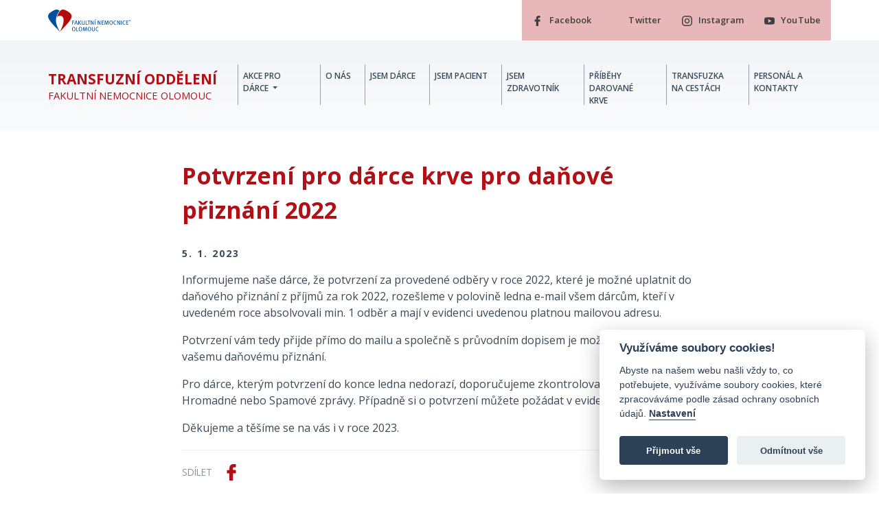

--- FILE ---
content_type: text/html; charset=utf-8
request_url: https://transfuzka.fnol.cz/novinky/potvrzeni-pro-darce-krve-pro-danove-priznani-2022
body_size: 4777
content:
<!DOCTYPE html>
<html lang="cs">
<head>
    <meta charset="utf-8">
    <meta http-equiv="X-UA-Compatible" content="IE=edge">
    <meta name="viewport" content="width=device-width, initial-scale=1, shrink-to-fit=no">
    <meta name="description" content="">
    <meta name="keywords" content="">
    <meta name="robots" content="index,follow">
    <meta name="author" content="ESMEDIA Interactive">
    <meta name="twitter:card" content="summary">

    <title>Potvrzení pro dárce krve pro daňové přiznání 2022 | FNOL</title>

    <meta property="og:url" content="https://transfuzka.fnol.cz/novinky/potvrzeni-pro-darce-krve-pro-danove-priznani-2022">
    <meta property="og:image" content="/images/og-image.png">

    <meta name="msapplication-TileColor" content="#e9184e">
    <meta name="msapplication-config" content="/images/favicon/browserconfig.xml">
    <meta name="theme-color" content="#e9184e">
    <link rel="apple-touch-icon" sizes="180x180" href="/images/favicon/apple-touch-icon.png">
    <link rel="icon" type="image/png" sizes="32x32" href="/images/favicon/favicon-32x32.png">
    <link rel="icon" type="image/png" sizes="16x16" href="/images/favicon/favicon-16x16.png">
    <link rel="manifest" href="/images/favicon/site.webmanifest">
    <link rel="mask-icon" href="/images/favicon/safari-pinned-tab.svg" color="#e9184e">
    <link rel="shortcut icon" href="/images/favicon/favicon.ico">

    <link rel="stylesheet" href="/dist/vendor.css?71a86d554b">
    <link rel="stylesheet" href="/dist/red.css?40a86fae68">
    <link href="https://fonts.googleapis.com/css?family=Open+Sans:400,600,700&display=swap&subset=latin-ext&display:fallback" rel="stylesheet">
    <style>#tracy-debug img, #tracy-debug svg { width: 16px; }</style>
    <!-- Google Tag Manager -->
    <script type="text/plain" data-cookiecategory="analytics">
    (function(w,d,s,l,i){w[l]=w[l]||[];w[l].push({'gtm.start':
    new Date().getTime(),event:'gtm.js'});var f=d.getElementsByTagName(s)[0],
    j=d.createElement(s),dl=l!='dataLayer'?'&l='+l:'';j.async=true;j.src=
    'https://www.googletagmanager.com/gtm.js?id='+i+dl;f.parentNode.insertBefore(j,f);
    })(window,document,'script','dataLayer','GTM-WB5Z94X');
    </script>
    <!-- End Google Tag Manager -->
</head>
<body>
        <!-- Google Tag Manager (noscript) -->
        <noscript><iframe src="https://www.googletagmanager.com/ns.html?id=GTM-WB5Z94X" height="0" width="0" style="display:none;visibility:hidden"></iframe></noscript>
        <!-- End Google Tag Manager (noscript) -->


<header class="header">
    <div class="header__top">
        <div class="container-fluid">
            <div class="wrapper">
                <a href="https://www.fnol.cz" class="logo">
                    <svg class="icon">
                        <title>Fakultní nemocnice Olomouc</title>
                        <use xlink:href="#logo"></use>
                    </svg>
                </a>
                <div class="social">
                    <ul>
                        <li>
                            <a href="https://www.facebook.com/fnolomouc/" target="_blank">
                                <svg class="icon">
                                    <use xlink:href="#facebook"></use>
                                </svg>
                                <span class="text">Facebook</span>
                            </a>
                        </li>
                        <li>
                            <a href="https://twitter.com/fnolomouc" target="_blank">
                                <svg class="icon">
                                    <use xlink:href="#twitter"></use>
                                </svg>
                                <span class="text">Twitter</span>
                            </a>
                        </li>
                        <li>
                            <a href="https://www.instagram.com/fnolomouc/" target="_blank">
                                <svg class="icon">
                                    <use xlink:href="#instagram"></use>
                                </svg>
                                <span class="text">Instagram</span>
                            </a>
                        </li>
                        <li>
                            <a href="https://www.youtube.com/channel/UC6Ai04A8oQf7Xj_gLGUX8Fw" target="_blank">
                                <svg class="icon">
                                    <use xlink:href="#youtube"></use>
                                </svg>
                                <span class="text">YouTube</span>
                            </a>
                        </li>
                    </ul>
                </div>
            </div>
        </div>
    </div>
    <div class="header__main">
        <div class="container-fluid">
            <div class="wrapper">
                <h1><a href="/"><strong>Transfuzní oddělení</strong>Fakultní nemocnice Olomouc</a></h1>
                <a class="menu-link js-nav-link" data-menu="menu" href="#menu"><div class="icon"><span></span><span></span><span></span><span></span></div><div class="text">MENU</div></a>
                <nav class="menu js-menu">
                    <ul>
                                <li class="menu__item dropdown">
                                    <a class="nav-link dropdown-toggle" href="#" id="navbarDropdown-3317" role="button" data-toggle="dropdown" aria-haspopup="true" aria-expanded="false">
                                        Akce pro dárce
                                    </a>
                                    <div class="dropdown-menu" aria-labelledby="navbarDropdown-3317">
                                                <a href="/valentynsky-odber-s-bps-mobil" class="dropdown-item">
                                            Valentýnský odběr s BPS Mobil</a>
                                                <a href="/daruj-s-horskou" class="dropdown-item">
                                            Daruj s Horskou!</a>
                                                <a href="/daruj-a-jed" class="dropdown-item">
                                            DARUJ A JEĎ!</a>
                                    </div>
                                </li>
                                <li class="menu__item">
                                        <a href="/o-nas">
                                    O nás</a>
                                </li>
                                <li class="menu__item">
                                        <a href="/jsem-darce">
                                    Jsem dárce</a>
                                </li>
                                <li class="menu__item">
                                        <a href="/jsem-pacient">
                                    Jsem pacient</a>
                                </li>
                                <li class="menu__item">
                                        <a href="/jsem-zdravotnik">
                                    Jsem zdravotník</a>
                                </li>
                                <li class="menu__item">
                                        <a href="/pribehy-darovane-krve">
                                    Příběhy darované krve</a>
                                </li>
                                <li class="menu__item">
                                        <a href="/transfuzka-na-cestach">
                                    Transfuzka na cestách</a>
                                </li>
                                <li class="menu__item">
                                        <a href="/personal-a-kontakty">
                                    Personál a kontakty</a>
                                </li>
                    </ul>
                </nav>
            </div>
        </div>
    </div>
</header>
<main>

<section class="news-detail"> 
    <div class="container-fluid">
        <div class="row">
            <div class="col-lg-8 offset-lg-2">
                <h2>Potvrzení pro dárce krve pro daňové přiznání 2022</h2>
                <span class="date">5. 1. 2023</span>
                <p>Informujeme naše dárce, že potvrzení za provedené odběry v roce 2022, které je možné uplatnit do daňového přiznání z příjmů za rok 2022, rozešleme v polovině ledna e-mail všem dárcům, kteří v uvedeném roce absolvovali min. 1 odběr a mají v evidenci uvedenou platnou mailovou adresu.</p>
<p>Potvrzení vám tedy přijde přímo do mailu a společně s průvodním dopisem je možné ho přiložit k vašemu daňovému přiznání.</p>
<p>Pro dárce, kterým potvrzení do konce ledna nedorazí, doporučujeme zkontrolovat složku pro Hromadné nebo Spamové zprávy. Případně si o potvrzení můžete požádat v evidenci dárců.</p>
<p>Děkujeme a těšíme se na vás i v roce 2023.</p>
                <div class="social">
                    <span class="text">Sdílet</span>
                    <span data-js="facebook-share" class="item">
                        <svg class="icon">
                            <title>Sdílet na Facebooku</title>
                            <use xlink:href="#facebook"></use>
                        </svg>
                    </span>
                    <span data-js="twitter-share" class="item">
                        <svg class="icon">
                            <title>Sdílet na Twitteru</title>
                            <use xlink:href="#twitter"></use>
                        </svg>
                    </span>
                </div>
            </div>
        </div>
    </div>
</section>

</main>
<footer class="footer">
    <div class="footer__links">
        <div class="container-fluid">
            <div class="row">
                <div class="col-md-6 footer-contact">
                    <span class="title">Rychlý kontakt</span>
                    <div class="row">
                        <div class="col-sm-5">
                            <div class="item">
                                <p><strong>FN Olomouc</strong><br>Zdravotníků 248/7, 779 00 Olomouc</p>
                                <p>GPS: 49.586792, 17.239369</p>
                            </div>
                            <div class="item">
                                <p>ID datové schránky: <strong>xa4krm2</strong><br><a href="mailto:info@fnol.cz">E-Podatelna »</a><br>IČ: 00098892</p>
                            </div>
                        </div>
                        <div class="col-sm-7">
                            <div class="item item--contact d-flex">
                                <svg class="icon">
                                    <use xlink:href="#telephone"></use>
                                </svg>
                                <p><span>Telefon</span> <a href="tel:+420588441111">+420 588 441 111</a></p>
                            </div>
                            <div class="item item--contact d-flex">
                                <svg class="icon">
                                    <use xlink:href="#fax"></use>
                                </svg>
                                <p><span>Fax</span> <a href="tel:+420588444126">+420 588 444 126</a></p>
                            </div>
                            <div class="item item--contact d-flex">
                                <svg class="icon">
                                    <use xlink:href="#email"></use>
                                </svg>
                                <p><span>E-mail</span> <a href="mailto:info@fnol.cz">info@fnol.cz</a></p>
                            </div>
                        </div>
                    </div>
                </div>
                <div class="col-md-6 nav">
                    <span class="title">Rychlá navigace</span>
                    <div class="row">
                        <div class="col-sm-6">
                            <ul class="footer-menu">
                                <li><a href="https://www.fnol.cz/lekarska-pohotovost" target="_blank">Pro pacienty</a></li>
                                <li><a href="https://www.fnol.cz/poskytnuti-informaci-pro-studijni-ucely" target="_blank">Odborná veřejnost</a></li>
                                <li><a href="https://www.fnol.cz/kliniky-ustavy-oddeleni" target="_blank">Kliniky, ústavy a oddělení</a></li>
                                <li><a href="https://www.fnol.cz/pravo-na-informace" target="_blank">Právo na informace</a></li>
                                <li><a href="https://www.fnol.cz/ochrana-osobnich-udaju" target="_blank">Ochrana osobních údajů</a></li>
                            </ul>
                        </div>
                        <div class="col-sm-6">
                            <ul class="footer-menu">
                                <li><a href="https://www.fnol.cz/o-nas" target="_blank">O nemocnici</a></li>
                                <li><a href="http://kariera.fnol.cz/" rel="noopener">Kariéra</a></li>
                                <li><a href="https://www.fnol.cz/prohlaseni-o-pristupnosti-weboveho-obsahu-fakultni-nemocnice-olomouc">Prohlášení o přístupnosti</a></li>
                                <li><a href="https://www.fnol.cz/verejne-zakazky" target="_blank">Veřejné zakázky</a></li>
                                <li><a href="https://www.fnol.cz/kontakt" target="_blank">Kontaktní informace</a></li>
                            </ul>
                        </div>
                    </div>
                </div>
            </div>
            <p class="motto">profesionalita a lidský přístup</p>
        </div>
    </div>
    <div class="footer__copy">
        <div class="container-fluid">
            <p>
                self crafted by <a href="https://esmedia.cz/">esmedia</a> composer app
            </p>
        </div>
    </div>
</footer>

<script src="/dist/vendor.js"></script>
<script src="/dist/app.js"></script>
<script src='https://cdnjs.cloudflare.com/ajax/libs/dragula/3.7.2/dragula.min.js'></script>
<script>
    let sliderId, galleryId, positon;
</script>
<div id="snippet--footerScripts">
<script>
    // slider
    $('.js-slider').each(function() {
        sliderId = $(this).data('slider-id');

        $('.js-slider-' + sliderId).bxSlider({
            auto: true,
            autoHover: true,
            pause: 5000,
            autoControls: false,
            pager: false,
            controls: true,
            prevSelector: '.js-slider-' + sliderId + '-prev',
            nextSelector: '.js-slider-' + sliderId + '-next',
            prevText: '<div class="prev"><svg class="icon"><title>Prev</title><use xlink:href="#sliderleft"></use></svg></div>',
            nextText: '<div class="next"><svg class="icon"><title>Next</title><use xlink:href="#sliderright"></use></svg></div>',
            ease: 'cubic-bezier(0.42,0,0.58,1)',
            touchEnabled: false,
            onSliderLoad: function(){
                $(".carousel__item").css("visibility", "visible");
            }
        });
    });
    // galerie
    $('.js-gallery-component').each(function() {
        galleryId = $(this).data('gallery-id');

        $('.js-gallery-component-' + galleryId).magnificPopup({ 
            delegate: '.js-gallery-component-item',
            type: 'image',
            gallery: {
                enabled: true
            },
            image: {
                titleSrc: function(item) {
                    return item.el.attr('title');
                }
            },
        });
    });
    // fnol map
    position = $('.js-position');
    position.each(function() {
        let x = $(this).data('position-x'),
            y = $(this).data('position-y');
        $(this).css("left", x);
        $(this).css("top", y);
    });
</script>
</div>
<script>
    window.addEventListener('load', function(){
        var cc = initCookieConsent();
        cc.run({
            current_lang: 'cs',
            autoclear_cookies: true,
            page_scripts: true,
            languages: {
                'en': {
                    consent_modal: {
                        title: "Využíváme soubory cookies!",
                        description: "Abyste na našem webu našli vždy to, co potřebujete, využíváme soubory cookies, které zpracováváme podle zásad ochrany osobních údajů." + '&nbsp;<button type="button" data-cc="c-settings" class="cc-link">' + "Nastavení" + '</button>',
                        primary_btn: {
                            text: "Přijmout vše",
                            role: 'accept_all'
                        },
                        secondary_btn: {
                            text: "Odmítnout vše",
                            role: 'accept_necessary'
                        }
                    },
                    settings_modal: {
                        title: "Předvolby souborů cookies",
                        save_settings_btn: "Uložit nastavení",
                        accept_all_btn: "Přijmout vše",
                        reject_all_btn: "Odmítnout vše",
                        close_btn_label: "Zavřít",
                        cookie_table_headers: [
                            { col1: "Název" },
                            { col2: "Doména" },
                            { col3: "Trvanlivost" },
                            { col4: "Popis" }
                        ],
                        blocks: [
                            {
                                title: "Využití souborů cookies" + ' 📢',
                                description: "Abyste na našem webu našli vždy to, co potřebujete, využíváme soubory cookies, které zpracováváme podle zásad ochrany osobních údajů."
                            }, {
                                title: "Technické cookies",
                                description: "Tyto cookies soubory jsou nutné pro správné fungování webu. Bez těchto cookies by web nefungoval správně, proto u nich nevyžadujeme Váš souhlas.",
                                toggle: {
                                    value: 'necessary',
                                    enabled: true,
                                    readonly: true
                                },
                                cookie_table: [
                                    {
                                        col1: 'PHPSESSID',
                                        col2: 'www.fnol.cz',
                                        col3: "14 dní",
                                        col4: "Nativní cookie soubor všech PHP aplikací, nutné pro správné fungování filtrů a přihlašení uživatelů.",
                                    },
                                    {
                                        col1: 'cc_cookie',
                                        col2: '.fnol.cz',
                                        col3: "1 hodina",
                                        col4: "Cookie soubor nutný pro uchování informace o souhlasu s uchováváním cookies.",
                                    },
                                ]
                            }, {
                                title: "Analytické cookies",
                                description: "Analytické cookies nám pomohou lépe chápat chování uživatelů a zlepšovat služby pro naše návštěvníky.",
                                toggle: {
                                    value: 'analytics',
                                    enabled: false,
                                    readonly: false
                                }
                            }
                        ]
                    }
                }
            }
        });
    });
</script>
<div id="snippet--modal">
</div>
<div id="snippet--scripts">
    <script src="/dist/news.js"></script>
</div>
<div id="snippet--flashes">
</div>
</body>
</html>


--- FILE ---
content_type: text/css
request_url: https://transfuzka.fnol.cz/dist/red.css?40a86fae68
body_size: 28712
content:
.clear{clear:both;width:100%;height:1px}.clear.height{height:20px}.hide{opacity:0;visibility:hidden;display:none;position:absolute;left:-9999px;top:-9999px}.lozad{opacity:0;transition:all .66s}.lozad.loaded{opacity:1}.noty_layout_mixin,#noty_layout__top,#noty_layout__topLeft,#noty_layout__topCenter,#noty_layout__topRight,#noty_layout__bottom,#noty_layout__bottomLeft,#noty_layout__bottomCenter,#noty_layout__bottomRight,#noty_layout__center,#noty_layout__centerLeft,#noty_layout__centerRight{position:fixed;margin:0;padding:0;z-index:9999999;-webkit-transform:translateZ(0) scale(1, 1);transform:translateZ(0) scale(1, 1);-webkit-backface-visibility:hidden;backface-visibility:hidden;-webkit-font-smoothing:subpixel-antialiased;filter:blur(0);-webkit-filter:blur(0);max-width:90%}#noty_layout__top{top:0;left:5%;width:90%}#noty_layout__topLeft{top:20px;left:20px;width:325px}#noty_layout__topCenter{top:5%;left:50%;width:325px;-webkit-transform:translate(-webkit-calc(-50% - .5px)) translateZ(0) scale(1, 1);transform:translate(calc(-50% - 0.5px)) translateZ(0) scale(1, 1)}#noty_layout__topRight{top:20px;right:20px;width:325px}#noty_layout__bottom{bottom:0;left:5%;width:90%}#noty_layout__bottomLeft{bottom:20px;left:20px;width:325px}#noty_layout__bottomCenter{bottom:5%;left:50%;width:325px;-webkit-transform:translate(-webkit-calc(-50% - .5px)) translateZ(0) scale(1, 1);transform:translate(calc(-50% - 0.5px)) translateZ(0) scale(1, 1)}#noty_layout__bottomRight{bottom:20px;right:20px;width:325px}#noty_layout__center{top:50%;left:50%;width:325px;-webkit-transform:translate(-webkit-calc(-50% - .5px), -webkit-calc(-50% - .5px)) translateZ(0) scale(1, 1);transform:translate(calc(-50% - 0.5px), calc(-50% - 0.5px)) translateZ(0) scale(1, 1)}#noty_layout__centerLeft{top:50%;left:20px;width:325px;-webkit-transform:translate(0, -webkit-calc(-50% - .5px)) translateZ(0) scale(1, 1);transform:translate(0, calc(-50% - 0.5px)) translateZ(0) scale(1, 1)}#noty_layout__centerRight{top:50%;right:20px;width:325px;-webkit-transform:translate(0, -webkit-calc(-50% - .5px)) translateZ(0) scale(1, 1);transform:translate(0, calc(-50% - 0.5px)) translateZ(0) scale(1, 1)}.noty_progressbar{display:none}.noty_has_timeout.noty_has_progressbar .noty_progressbar{display:block;position:absolute;left:0;bottom:0;height:3px;width:100%;background-color:#646464;opacity:.2;filter:alpha(opacity=10)}.noty_bar{-webkit-backface-visibility:hidden;-webkit-transform:translate(0, 0) translateZ(0) scale(1, 1);-ms-transform:translate(0, 0) scale(1, 1);transform:translate(0, 0) scale(1, 1);-webkit-font-smoothing:subpixel-antialiased;overflow:hidden}.noty_effects_open{opacity:0;-webkit-transform:translate(50%);-ms-transform:translate(50%);transform:translate(50%);-webkit-animation:noty_anim_in .5s cubic-bezier(0.68, -0.55, 0.265, 1.55);animation:noty_anim_in .5s cubic-bezier(0.68, -0.55, 0.265, 1.55);-webkit-animation-fill-mode:forwards;animation-fill-mode:forwards}.noty_effects_close{-webkit-animation:noty_anim_out .5s cubic-bezier(0.68, -0.55, 0.265, 1.55);animation:noty_anim_out .5s cubic-bezier(0.68, -0.55, 0.265, 1.55);-webkit-animation-fill-mode:forwards;animation-fill-mode:forwards}.noty_fix_effects_height{-webkit-animation:noty_anim_height 75ms ease-out;animation:noty_anim_height 75ms ease-out}.noty_close_with_click{cursor:pointer}.noty_close_button{position:absolute;top:2px;right:2px;font-weight:bold;width:20px;height:20px;text-align:center;line-height:20px;background-color:rgba(0,0,0,.05);border-radius:2px;cursor:pointer;-webkit-transition:all .2s ease-out;transition:all .2s ease-out}.noty_close_button:hover{background-color:rgba(0,0,0,.1)}.noty_modal{position:fixed;width:100%;height:100%;background-color:#000;z-index:10000;opacity:.3;left:0;top:0}.noty_modal.noty_modal_open{opacity:0;-webkit-animation:noty_modal_in .3s ease-out;animation:noty_modal_in .3s ease-out}.noty_modal.noty_modal_close{-webkit-animation:noty_modal_out .3s ease-out;animation:noty_modal_out .3s ease-out;-webkit-animation-fill-mode:forwards;animation-fill-mode:forwards}@-webkit-keyframes noty_modal_in{100%{opacity:.3}}@keyframes noty_modal_in{100%{opacity:.3}}@-webkit-keyframes noty_modal_out{100%{opacity:0}}@keyframes noty_modal_out{100%{opacity:0}}@keyframes noty_modal_out{100%{opacity:0}}@-webkit-keyframes noty_anim_in{100%{-webkit-transform:translate(0);transform:translate(0);opacity:1}}@keyframes noty_anim_in{100%{-webkit-transform:translate(0);transform:translate(0);opacity:1}}@-webkit-keyframes noty_anim_out{100%{-webkit-transform:translate(50%);transform:translate(50%);opacity:0}}@keyframes noty_anim_out{100%{-webkit-transform:translate(50%);transform:translate(50%);opacity:0}}@-webkit-keyframes noty_anim_height{100%{height:0}}@keyframes noty_anim_height{100%{height:0}}.noty_theme__relax.noty_bar{margin:4px 0;overflow:hidden;border-radius:2px;position:relative}.noty_theme__relax.noty_bar .noty_body{padding:10px}.noty_theme__relax.noty_bar .noty_buttons{border-top:1px solid #e7e7e7;padding:5px 10px}.noty_theme__relax.noty_type__alert,.noty_theme__relax.noty_type__notification{background-color:#fff;border:1px solid #dedede;color:#444}.noty_theme__relax.noty_type__warning{background-color:#ffeaa8;border:1px solid #ffc237;color:#826200}.noty_theme__relax.noty_type__warning .noty_buttons{border-color:#dfaa30}.noty_theme__relax.noty_type__error{background-color:#ff8181;border:1px solid #e25353;color:#fff}.noty_theme__relax.noty_type__error .noty_buttons{border-color:darkred}.noty_theme__relax.noty_type__info,.noty_theme__relax.noty_type__information{background-color:#78c5e7;border:1px solid #3badd6;color:#fff}.noty_theme__relax.noty_type__info .noty_buttons,.noty_theme__relax.noty_type__information .noty_buttons{border-color:#0b90c4}.noty_theme__relax.noty_type__success{background-color:#bcf5bc;border:1px solid #7cdd77;color:#006400}.noty_theme__relax.noty_type__success .noty_buttons{border-color:#50c24e}.noty_theme__metroui.noty_bar{margin:4px 0;overflow:hidden;position:relative;box-shadow:rgba(0,0,0,.298039) 0 0 5px 0}.noty_theme__metroui.noty_bar .noty_progressbar{position:absolute;left:0;bottom:0;height:3px;width:100%;background-color:#000;opacity:.2;filter:alpha(opacity=20)}.noty_theme__metroui.noty_bar .noty_body{padding:1.25em;font-size:14px}.noty_theme__metroui.noty_bar .noty_buttons{padding:0 10px .5em 10px}.noty_theme__metroui.noty_type__alert,.noty_theme__metroui.noty_type__notification{background-color:#fff;color:#1d1d1d}.noty_theme__metroui.noty_type__warning{background-color:#fa6800;color:#fff}.noty_theme__metroui.noty_type__error{background-color:#ce352c;color:#fff}.noty_theme__metroui.noty_type__info,.noty_theme__metroui.noty_type__information{background-color:#1ba1e2;color:#fff}.noty_theme__metroui.noty_type__success{background-color:#60a917;color:#fff}.noty_theme__mint.noty_bar{margin:4px 0;overflow:hidden;border-radius:2px;position:relative}.noty_theme__mint.noty_bar .noty_body{padding:10px;font-size:14px}.noty_theme__mint.noty_bar .noty_buttons{padding:10px}.noty_theme__mint.noty_type__alert,.noty_theme__mint.noty_type__notification{background-color:#fff;border-bottom:1px solid #d1d1d1;color:#2f2f2f}.noty_theme__mint.noty_type__warning{background-color:#ffae42;border-bottom:1px solid #e89f3c;color:#fff}.noty_theme__mint.noty_type__error{background-color:#de636f;border-bottom:1px solid #ca5a65;color:#fff}.noty_theme__mint.noty_type__info,.noty_theme__mint.noty_type__information{background-color:#7f7eff;border-bottom:1px solid #7473e8;color:#fff}.noty_theme__mint.noty_type__success{background-color:#afc765;border-bottom:1px solid #a0b55c;color:#fff}.noty_theme__sunset.noty_bar{margin:4px 0;overflow:hidden;border-radius:2px;position:relative}.noty_theme__sunset.noty_bar .noty_body{padding:10px;font-size:14px;text-shadow:1px 1px 1px rgba(0,0,0,.1)}.noty_theme__sunset.noty_bar .noty_buttons{padding:10px}.noty_theme__sunset.noty_type__alert,.noty_theme__sunset.noty_type__notification{background-color:#073b4c;color:#fff}.noty_theme__sunset.noty_type__alert .noty_progressbar,.noty_theme__sunset.noty_type__notification .noty_progressbar{background-color:#fff}.noty_theme__sunset.noty_type__warning{background-color:#ffd166;color:#fff}.noty_theme__sunset.noty_type__error{background-color:#ef476f;color:#fff}.noty_theme__sunset.noty_type__error .noty_progressbar{opacity:.4}.noty_theme__sunset.noty_type__info,.noty_theme__sunset.noty_type__information{background-color:#118ab2;color:#fff}.noty_theme__sunset.noty_type__info .noty_progressbar,.noty_theme__sunset.noty_type__information .noty_progressbar{opacity:.6}.noty_theme__sunset.noty_type__success{background-color:#06d6a0;color:#fff}.noty_theme__bootstrap-v3.noty_bar{margin:4px 0;overflow:hidden;position:relative;border:1px solid rgba(0,0,0,0);border-radius:4px}.noty_theme__bootstrap-v3.noty_bar .noty_body{padding:15px}.noty_theme__bootstrap-v3.noty_bar .noty_buttons{padding:10px}.noty_theme__bootstrap-v3.noty_bar .noty_close_button{font-size:21px;font-weight:700;line-height:1;color:#000;text-shadow:0 1px 0 #fff;filter:alpha(opacity=20);opacity:.2;background:rgba(0,0,0,0)}.noty_theme__bootstrap-v3.noty_bar .noty_close_button:hover{background:rgba(0,0,0,0);text-decoration:none;cursor:pointer;filter:alpha(opacity=50);opacity:.5}.noty_theme__bootstrap-v3.noty_type__alert,.noty_theme__bootstrap-v3.noty_type__notification{background-color:#fff;color:inherit}.noty_theme__bootstrap-v3.noty_type__warning{background-color:#fcf8e3;color:#8a6d3b;border-color:#faebcc}.noty_theme__bootstrap-v3.noty_type__error{background-color:#f2dede;color:#a94442;border-color:#ebccd1}.noty_theme__bootstrap-v3.noty_type__info,.noty_theme__bootstrap-v3.noty_type__information{background-color:#d9edf7;color:#31708f;border-color:#bce8f1}.noty_theme__bootstrap-v3.noty_type__success{background-color:#dff0d8;color:#3c763d;border-color:#d6e9c6}.noty_theme__bootstrap-v4.noty_bar{margin:4px 0;overflow:hidden;position:relative;border:1px solid rgba(0,0,0,0);border-radius:.25rem}.noty_theme__bootstrap-v4.noty_bar .noty_body{padding:.75rem 1.25rem}.noty_theme__bootstrap-v4.noty_bar .noty_buttons{padding:10px}.noty_theme__bootstrap-v4.noty_bar .noty_close_button{font-size:1.5rem;font-weight:700;line-height:1;color:#000;text-shadow:0 1px 0 #fff;filter:alpha(opacity=20);opacity:.5;background:rgba(0,0,0,0)}.noty_theme__bootstrap-v4.noty_bar .noty_close_button:hover{background:rgba(0,0,0,0);text-decoration:none;cursor:pointer;filter:alpha(opacity=50);opacity:.75}.noty_theme__bootstrap-v4.noty_type__alert,.noty_theme__bootstrap-v4.noty_type__notification{background-color:#fff;color:inherit}.noty_theme__bootstrap-v4.noty_type__warning{background-color:#fcf8e3;color:#8a6d3b;border-color:#faebcc}.noty_theme__bootstrap-v4.noty_type__error{background-color:#f2dede;color:#a94442;border-color:#ebccd1}.noty_theme__bootstrap-v4.noty_type__info,.noty_theme__bootstrap-v4.noty_type__information{background-color:#d9edf7;color:#31708f;border-color:#bce8f1}.noty_theme__bootstrap-v4.noty_type__success{background-color:#dff0d8;color:#3c763d;border-color:#d6e9c6}.noty_theme__semanticui.noty_bar{margin:4px 0;overflow:hidden;position:relative;border:1px solid rgba(0,0,0,0);font-size:1em;border-radius:.28571429rem;box-shadow:0 0 0 1px rgba(34,36,38,.22) inset,0 0 0 0 rgba(0,0,0,0)}.noty_theme__semanticui.noty_bar .noty_body{padding:1em 1.5em;line-height:1.4285em}.noty_theme__semanticui.noty_bar .noty_buttons{padding:10px}.noty_theme__semanticui.noty_type__alert,.noty_theme__semanticui.noty_type__notification{background-color:#f8f8f9;color:rgba(0,0,0,.87)}.noty_theme__semanticui.noty_type__warning{background-color:#fffaf3;color:#573a08;box-shadow:0 0 0 1px #c9ba9b inset,0 0 0 0 rgba(0,0,0,0)}.noty_theme__semanticui.noty_type__error{background-color:#fff6f6;color:#9f3a38;box-shadow:0 0 0 1px #e0b4b4 inset,0 0 0 0 rgba(0,0,0,0)}.noty_theme__semanticui.noty_type__info,.noty_theme__semanticui.noty_type__information{background-color:#f8ffff;color:#276f86;box-shadow:0 0 0 1px #a9d5de inset,0 0 0 0 rgba(0,0,0,0)}.noty_theme__semanticui.noty_type__success{background-color:#fcfff5;color:#2c662d;box-shadow:0 0 0 1px #a3c293 inset,0 0 0 0 rgba(0,0,0,0)}.noty_theme__nest.noty_bar{margin:0 0 15px 0;overflow:hidden;border-radius:2px;position:relative;box-shadow:rgba(0,0,0,.098039) 5px 4px 10px 0}.noty_theme__nest.noty_bar .noty_body{padding:10px;font-size:14px;text-shadow:1px 1px 1px rgba(0,0,0,.1)}.noty_theme__nest.noty_bar .noty_buttons{padding:10px}.noty_layout .noty_theme__nest.noty_bar{z-index:5}.noty_layout .noty_theme__nest.noty_bar:nth-child(2){position:absolute;top:0;margin-top:4px;margin-right:-4px;margin-left:4px;z-index:4;width:100%}.noty_layout .noty_theme__nest.noty_bar:nth-child(3){position:absolute;top:0;margin-top:8px;margin-right:-8px;margin-left:8px;z-index:3;width:100%}.noty_layout .noty_theme__nest.noty_bar:nth-child(4){position:absolute;top:0;margin-top:12px;margin-right:-12px;margin-left:12px;z-index:2;width:100%}.noty_layout .noty_theme__nest.noty_bar:nth-child(5){position:absolute;top:0;margin-top:16px;margin-right:-16px;margin-left:16px;z-index:1;width:100%}.noty_layout .noty_theme__nest.noty_bar:nth-child(n+6){position:absolute;top:0;margin-top:20px;margin-right:-20px;margin-left:20px;z-index:-1;width:100%}#noty_layout__bottomLeft .noty_theme__nest.noty_bar:nth-child(2),#noty_layout__topLeft .noty_theme__nest.noty_bar:nth-child(2){margin-top:4px;margin-left:-4px;margin-right:4px}#noty_layout__bottomLeft .noty_theme__nest.noty_bar:nth-child(3),#noty_layout__topLeft .noty_theme__nest.noty_bar:nth-child(3){margin-top:8px;margin-left:-8px;margin-right:8px}#noty_layout__bottomLeft .noty_theme__nest.noty_bar:nth-child(4),#noty_layout__topLeft .noty_theme__nest.noty_bar:nth-child(4){margin-top:12px;margin-left:-12px;margin-right:12px}#noty_layout__bottomLeft .noty_theme__nest.noty_bar:nth-child(5),#noty_layout__topLeft .noty_theme__nest.noty_bar:nth-child(5){margin-top:16px;margin-left:-16px;margin-right:16px}#noty_layout__bottomLeft .noty_theme__nest.noty_bar:nth-child(n+6),#noty_layout__topLeft .noty_theme__nest.noty_bar:nth-child(n+6){margin-top:20px;margin-left:-20px;margin-right:20px}.noty_theme__nest.noty_type__alert,.noty_theme__nest.noty_type__notification{background-color:#073b4c;color:#fff}.noty_theme__nest.noty_type__alert .noty_progressbar,.noty_theme__nest.noty_type__notification .noty_progressbar{background-color:#fff}.noty_theme__nest.noty_type__warning{background-color:#ffd166;color:#fff}.noty_theme__nest.noty_type__error{background-color:#ef476f;color:#fff}.noty_theme__nest.noty_type__error .noty_progressbar{opacity:.4}.noty_theme__nest.noty_type__info,.noty_theme__nest.noty_type__information{background-color:#118ab2;color:#fff}.noty_theme__nest.noty_type__info .noty_progressbar,.noty_theme__nest.noty_type__information .noty_progressbar{opacity:.6}.noty_theme__nest.noty_type__success{background-color:#06d6a0;color:#fff}.noty_theme__light.noty_bar{margin:4px 0;overflow:hidden;border-radius:2px;position:relative}.noty_theme__light.noty_bar .noty_body{padding:10px}.noty_theme__light.noty_bar .noty_buttons{border-top:1px solid #e7e7e7;padding:5px 10px}.noty_theme__light.noty_type__alert,.noty_theme__light.noty_type__notification{background-color:#fff;border:1px solid #dedede;color:#444}.noty_theme__light.noty_type__warning{background-color:#ffeaa8;border:1px solid #ffc237;color:#826200}.noty_theme__light.noty_type__warning .noty_buttons{border-color:#dfaa30}.noty_theme__light.noty_type__error{background-color:#ed7000;border:1px solid #e25353;color:#fff}.noty_theme__light.noty_type__error .noty_buttons{border-color:darkred}.noty_theme__light.noty_type__info,.noty_theme__light.noty_type__information{background-color:#78c5e7;border:1px solid #3badd6;color:#fff}.noty_theme__light.noty_type__info .noty_buttons,.noty_theme__light.noty_type__information .noty_buttons{border-color:#0b90c4}.noty_theme__light.noty_type__success{background-color:#57c880;border:1px solid #7cdd77;color:#006400}.noty_theme__light.noty_type__success .noty_buttons{border-color:#50c24e}*,*::before,*::after{box-sizing:border-box}html{font-family:sans-serif;line-height:1.15;-webkit-text-size-adjust:100%;-ms-text-size-adjust:100%;-ms-overflow-style:scrollbar;-webkit-tap-highlight-color:rgba(0,0,0,0)}@-ms-viewport{width:device-width}article,aside,figcaption,figure,footer,header,hgroup,main,nav,section{display:block}body{margin:0;font-family:-apple-system,BlinkMacSystemFont,"Segoe UI",Roboto,"Helvetica Neue",Arial,sans-serif,"Apple Color Emoji","Segoe UI Emoji","Segoe UI Symbol";font-size:1rem;font-weight:400;line-height:1.5;color:#212529;text-align:left;background-color:#fff}[tabindex="-1"]:focus{outline:0 !important}hr{box-sizing:content-box;height:0;overflow:visible}h1,h2,h3,h4,h5,h6{margin-top:0;margin-bottom:.5rem}p{margin-top:0;margin-bottom:1rem}abbr[title],abbr[data-original-title]{text-decoration:underline;text-decoration:underline dotted;cursor:help;border-bottom:0}address{margin-bottom:1rem;font-style:normal;line-height:inherit}ol,ul,dl{margin-top:0;margin-bottom:1rem}ol ol,ul ul,ol ul,ul ol{margin-bottom:0}dt{font-weight:700}dd{margin-bottom:.5rem;margin-left:0}blockquote{margin:0 0 1rem}dfn{font-style:italic}b,strong{font-weight:bolder}small{font-size:80%}sub,sup{position:relative;font-size:75%;line-height:0;vertical-align:baseline}sub{bottom:-0.25em}sup{top:-0.5em}a{color:#007bff;text-decoration:none;background-color:rgba(0,0,0,0);-webkit-text-decoration-skip:objects}a:hover{color:rgb(0,86.1,178.5);text-decoration:underline}a:not([href]):not([tabindex]){color:inherit;text-decoration:none}a:not([href]):not([tabindex]):hover,a:not([href]):not([tabindex]):focus{color:inherit;text-decoration:none}a:not([href]):not([tabindex]):focus{outline:0}pre,code,kbd,samp{font-family:SFMono-Regular,Menlo,Monaco,Consolas,"Liberation Mono","Courier New",monospace;font-size:1em}pre{margin-top:0;margin-bottom:1rem;overflow:auto;-ms-overflow-style:scrollbar}figure{margin:0 0 1rem}img{vertical-align:middle;border-style:none}svg:not(:root){overflow:hidden}table{border-collapse:collapse}caption{padding-top:.75rem;padding-bottom:.75rem;color:#6c757d;text-align:left;caption-side:bottom}th{text-align:inherit}label{display:inline-block;margin-bottom:.5rem}button{border-radius:0}button:focus{outline:1px dotted;outline:5px auto -webkit-focus-ring-color}input,button,select,optgroup,textarea{margin:0;font-family:inherit;font-size:inherit;line-height:inherit}button,input{overflow:visible}button,select{text-transform:none}button,html [type=button],[type=reset],[type=submit]{-webkit-appearance:button}button::-moz-focus-inner,[type=button]::-moz-focus-inner,[type=reset]::-moz-focus-inner,[type=submit]::-moz-focus-inner{padding:0;border-style:none}input[type=radio],input[type=checkbox]{box-sizing:border-box;padding:0}input[type=date],input[type=time],input[type=datetime-local],input[type=month]{-webkit-appearance:listbox}textarea{overflow:auto;resize:vertical}fieldset{min-width:0;padding:0;margin:0;border:0}legend{display:block;width:100%;max-width:100%;padding:0;margin-bottom:.5rem;font-size:1.5rem;line-height:inherit;color:inherit;white-space:normal}progress{vertical-align:baseline}[type=number]::-webkit-inner-spin-button,[type=number]::-webkit-outer-spin-button{height:auto}[type=search]{outline-offset:-2px;-webkit-appearance:none}[type=search]::-webkit-search-cancel-button,[type=search]::-webkit-search-decoration{-webkit-appearance:none}::-webkit-file-upload-button{font:inherit;-webkit-appearance:button}output{display:inline-block}summary{display:list-item;cursor:pointer}template{display:none}[hidden]{display:none !important}.form-control{display:block;width:100%;padding:.375rem .75rem;font-size:1rem;line-height:1.5;color:#495057;background-color:#fff;background-clip:padding-box;border:1px solid #ced4da;border-radius:.25rem;transition:border-color .15s ease-in-out,box-shadow .15s ease-in-out}@media screen and (prefers-reduced-motion: reduce){.form-control{transition:none}}.form-control::-ms-expand{background-color:rgba(0,0,0,0);border:0}.form-control:focus{color:#495057;background-color:#fff;border-color:rgb(127.5,189,255);outline:0;box-shadow:0 0 0 .2rem rgba(0,123,255,.25)}.form-control::placeholder{color:#6c757d;opacity:1}.form-control:disabled,.form-control[readonly]{background-color:#e9ecef;opacity:1}select.form-control:not([size]):not([multiple]){height:calc(2.25rem + 2px)}select.form-control:focus::-ms-value{color:#495057;background-color:#fff}.form-control-file,.form-control-range{display:block;width:100%}.col-form-label{padding-top:calc(0.375rem + 1px);padding-bottom:calc(0.375rem + 1px);margin-bottom:0;font-size:inherit;line-height:1.5}.col-form-label-lg{padding-top:calc(0.5rem + 1px);padding-bottom:calc(0.5rem + 1px);font-size:1.25rem;line-height:1.5}.col-form-label-sm{padding-top:calc(0.25rem + 1px);padding-bottom:calc(0.25rem + 1px);font-size:.875rem;line-height:1.5}.form-control-plaintext{display:block;width:100%;padding-top:.375rem;padding-bottom:.375rem;margin-bottom:0;line-height:1.5;color:#212529;background-color:rgba(0,0,0,0);border:solid rgba(0,0,0,0);border-width:1px 0}.form-control-plaintext.form-control-sm,.form-control-plaintext.form-control-lg{padding-right:0;padding-left:0}.form-control-sm{padding:.25rem .5rem;font-size:.875rem;line-height:1.5;border-radius:.2rem}select.form-control-sm:not([size]):not([multiple]){height:calc(1.8125rem + 2px)}.form-control-lg{padding:.5rem 1rem;font-size:1.25rem;line-height:1.5;border-radius:.3rem}select.form-control-lg:not([size]):not([multiple]){height:calc(2.875rem + 2px)}.form-group{margin-bottom:1rem}.form-text{display:block;margin-top:.25rem}.form-row{display:flex;flex-wrap:wrap;margin-right:-5px;margin-left:-5px}.form-row>.col,.form-row>[class*=col-]{padding-right:5px;padding-left:5px}.form-check{position:relative;display:block;padding-left:1.25rem}.form-check-input{position:absolute;margin-top:.3rem;margin-left:-1.25rem}.form-check-input:disabled~.form-check-label{color:#6c757d}.form-check-label{margin-bottom:0}.form-check-inline{display:inline-flex;align-items:center;padding-left:0;margin-right:.75rem}.form-check-inline .form-check-input{position:static;margin-top:0;margin-right:.3125rem;margin-left:0}.valid-feedback{display:none;width:100%;margin-top:.25rem;font-size:80%;color:#28a745}.valid-tooltip{position:absolute;top:100%;z-index:5;display:none;max-width:100%;padding:.5rem;margin-top:.1rem;font-size:.875rem;line-height:1;color:#fff;background-color:rgba(40,167,69,.8);border-radius:.2rem}.was-validated .form-control:valid,.form-control.is-valid,.was-validated .custom-select:valid,.custom-select.is-valid{border-color:#28a745}.was-validated .form-control:valid:focus,.form-control.is-valid:focus,.was-validated .custom-select:valid:focus,.custom-select.is-valid:focus{border-color:#28a745;box-shadow:0 0 0 .2rem rgba(40,167,69,.25)}.was-validated .form-control:valid~.valid-feedback,.was-validated .form-control:valid~.valid-tooltip,.form-control.is-valid~.valid-feedback,.form-control.is-valid~.valid-tooltip,.was-validated .custom-select:valid~.valid-feedback,.was-validated .custom-select:valid~.valid-tooltip,.custom-select.is-valid~.valid-feedback,.custom-select.is-valid~.valid-tooltip{display:block}.was-validated .form-control-file:valid~.valid-feedback,.was-validated .form-control-file:valid~.valid-tooltip,.form-control-file.is-valid~.valid-feedback,.form-control-file.is-valid~.valid-tooltip{display:block}.was-validated .form-check-input:valid~.form-check-label,.form-check-input.is-valid~.form-check-label{color:#28a745}.was-validated .form-check-input:valid~.valid-feedback,.was-validated .form-check-input:valid~.valid-tooltip,.form-check-input.is-valid~.valid-feedback,.form-check-input.is-valid~.valid-tooltip{display:block}.was-validated .custom-control-input:valid~.custom-control-label,.custom-control-input.is-valid~.custom-control-label{color:#28a745}.was-validated .custom-control-input:valid~.custom-control-label::before,.custom-control-input.is-valid~.custom-control-label::before{background-color:rgb(113.4130434783,221.0869565217,138)}.was-validated .custom-control-input:valid~.valid-feedback,.was-validated .custom-control-input:valid~.valid-tooltip,.custom-control-input.is-valid~.valid-feedback,.custom-control-input.is-valid~.valid-tooltip{display:block}.was-validated .custom-control-input:valid:checked~.custom-control-label::before,.custom-control-input.is-valid:checked~.custom-control-label::before{background-color:rgb(51.6956521739,206.3043478261,87)}.was-validated .custom-control-input:valid:focus~.custom-control-label::before,.custom-control-input.is-valid:focus~.custom-control-label::before{box-shadow:0 0 0 1px #fff,0 0 0 .2rem rgba(40,167,69,.25)}.was-validated .custom-file-input:valid~.custom-file-label,.custom-file-input.is-valid~.custom-file-label{border-color:#28a745}.was-validated .custom-file-input:valid~.custom-file-label::before,.custom-file-input.is-valid~.custom-file-label::before{border-color:inherit}.was-validated .custom-file-input:valid~.valid-feedback,.was-validated .custom-file-input:valid~.valid-tooltip,.custom-file-input.is-valid~.valid-feedback,.custom-file-input.is-valid~.valid-tooltip{display:block}.was-validated .custom-file-input:valid:focus~.custom-file-label,.custom-file-input.is-valid:focus~.custom-file-label{box-shadow:0 0 0 .2rem rgba(40,167,69,.25)}.invalid-feedback{display:none;width:100%;margin-top:.25rem;font-size:80%;color:#dc3545}.invalid-tooltip{position:absolute;top:100%;z-index:5;display:none;max-width:100%;padding:.5rem;margin-top:.1rem;font-size:.875rem;line-height:1;color:#fff;background-color:rgba(220,53,69,.8);border-radius:.2rem}.was-validated .form-control:invalid,.form-control.is-invalid,.was-validated .custom-select:invalid,.custom-select.is-invalid{border-color:#dc3545}.was-validated .form-control:invalid:focus,.form-control.is-invalid:focus,.was-validated .custom-select:invalid:focus,.custom-select.is-invalid:focus{border-color:#dc3545;box-shadow:0 0 0 .2rem rgba(220,53,69,.25)}.was-validated .form-control:invalid~.invalid-feedback,.was-validated .form-control:invalid~.invalid-tooltip,.form-control.is-invalid~.invalid-feedback,.form-control.is-invalid~.invalid-tooltip,.was-validated .custom-select:invalid~.invalid-feedback,.was-validated .custom-select:invalid~.invalid-tooltip,.custom-select.is-invalid~.invalid-feedback,.custom-select.is-invalid~.invalid-tooltip{display:block}.was-validated .form-control-file:invalid~.invalid-feedback,.was-validated .form-control-file:invalid~.invalid-tooltip,.form-control-file.is-invalid~.invalid-feedback,.form-control-file.is-invalid~.invalid-tooltip{display:block}.was-validated .form-check-input:invalid~.form-check-label,.form-check-input.is-invalid~.form-check-label{color:#dc3545}.was-validated .form-check-input:invalid~.invalid-feedback,.was-validated .form-check-input:invalid~.invalid-tooltip,.form-check-input.is-invalid~.invalid-feedback,.form-check-input.is-invalid~.invalid-tooltip{display:block}.was-validated .custom-control-input:invalid~.custom-control-label,.custom-control-input.is-invalid~.custom-control-label{color:#dc3545}.was-validated .custom-control-input:invalid~.custom-control-label::before,.custom-control-input.is-invalid~.custom-control-label::before{background-color:hsl(354.251497006,70.4641350211%,78.5294117647%)}.was-validated .custom-control-input:invalid~.invalid-feedback,.was-validated .custom-control-input:invalid~.invalid-tooltip,.custom-control-input.is-invalid~.invalid-feedback,.custom-control-input.is-invalid~.invalid-tooltip{display:block}.was-validated .custom-control-input:invalid:checked~.custom-control-label::before,.custom-control-input.is-invalid:checked~.custom-control-label::before{background-color:rgb(227.5316455696,96.4683544304,109.0253164557)}.was-validated .custom-control-input:invalid:focus~.custom-control-label::before,.custom-control-input.is-invalid:focus~.custom-control-label::before{box-shadow:0 0 0 1px #fff,0 0 0 .2rem rgba(220,53,69,.25)}.was-validated .custom-file-input:invalid~.custom-file-label,.custom-file-input.is-invalid~.custom-file-label{border-color:#dc3545}.was-validated .custom-file-input:invalid~.custom-file-label::before,.custom-file-input.is-invalid~.custom-file-label::before{border-color:inherit}.was-validated .custom-file-input:invalid~.invalid-feedback,.was-validated .custom-file-input:invalid~.invalid-tooltip,.custom-file-input.is-invalid~.invalid-feedback,.custom-file-input.is-invalid~.invalid-tooltip{display:block}.was-validated .custom-file-input:invalid:focus~.custom-file-label,.custom-file-input.is-invalid:focus~.custom-file-label{box-shadow:0 0 0 .2rem rgba(220,53,69,.25)}.form-inline{display:flex;flex-flow:row wrap;align-items:center}.form-inline .form-check{width:100%}@media(min-width: 576px){.form-inline label{display:flex;align-items:center;justify-content:center;margin-bottom:0}.form-inline .form-group{display:flex;flex:0 0 auto;flex-flow:row wrap;align-items:center;margin-bottom:0}.form-inline .form-control{display:inline-block;width:auto;vertical-align:middle}.form-inline .form-control-plaintext{display:inline-block}.form-inline .input-group,.form-inline .custom-select{width:auto}.form-inline .form-check{display:flex;align-items:center;justify-content:center;width:auto;padding-left:0}.form-inline .form-check-input{position:relative;margin-top:0;margin-right:.25rem;margin-left:0}.form-inline .custom-control{align-items:center;justify-content:center}.form-inline .custom-control-label{margin-bottom:0}}/*!
 * Bootstrap Grid v4.1.1 (https://getbootstrap.com/)
 * Copyright 2011-2018 The Bootstrap Authors
 * Copyright 2011-2018 Twitter, Inc.
 * Licensed under MIT (https://github.com/twbs/bootstrap/blob/master/LICENSE)
 */@-ms-viewport{width:device-width}html{box-sizing:border-box;-ms-overflow-style:scrollbar}*,*::before,*::after{box-sizing:inherit}.container{width:100%;padding-right:15px;padding-left:15px;margin-right:auto;margin-left:auto}@media(min-width: 576px){.container{max-width:540px}}@media(min-width: 768px){.container{max-width:720px}}@media(min-width: 992px){.container{max-width:960px}}@media(min-width: 1200px){.container{max-width:1140px}}.container-fluid{width:100%;padding-right:15px;padding-left:15px;margin-right:auto;margin-left:auto}.row{display:flex;flex-wrap:wrap;margin-right:-15px;margin-left:-15px}.no-gutters{margin-right:0;margin-left:0}.no-gutters>.col,.no-gutters>[class*=col-]{padding-right:0;padding-left:0}.col-xl,.col-xl-auto,.col-xl-12,.col-xl-11,.col-xl-10,.col-xl-9,.col-xl-8,.col-xl-7,.col-xl-6,.col-xl-5,.col-xl-4,.col-xl-3,.col-xl-2,.col-xl-1,.col-lg,.col-lg-auto,.col-lg-12,.col-lg-11,.col-lg-10,.col-lg-9,.col-lg-8,.col-lg-7,.col-lg-6,.col-lg-5,.col-lg-4,.col-lg-3,.col-lg-2,.col-lg-1,.col-md,.col-md-auto,.col-md-12,.col-md-11,.col-md-10,.col-md-9,.col-md-8,.col-md-7,.col-md-6,.col-md-5,.col-md-4,.col-md-3,.col-md-2,.col-md-1,.col-sm,.col-sm-auto,.col-sm-12,.col-sm-11,.col-sm-10,.col-sm-9,.col-sm-8,.col-sm-7,.col-sm-6,.col-sm-5,.col-sm-4,.col-sm-3,.col-sm-2,.col-sm-1,.col,.col-auto,.col-12,.col-11,.col-10,.col-9,.col-8,.col-7,.col-6,.col-5,.col-4,.col-3,.col-2,.col-1{position:relative;width:100%;min-height:1px;padding-right:15px;padding-left:15px}.col{flex-basis:0;flex-grow:1;max-width:100%}.col-auto{flex:0 0 auto;width:auto;max-width:none}.col-1{flex:0 0 8.3333333333%;max-width:8.3333333333%}.col-2{flex:0 0 16.6666666667%;max-width:16.6666666667%}.col-3{flex:0 0 25%;max-width:25%}.col-4{flex:0 0 33.3333333333%;max-width:33.3333333333%}.col-5{flex:0 0 41.6666666667%;max-width:41.6666666667%}.col-6{flex:0 0 50%;max-width:50%}.col-7{flex:0 0 58.3333333333%;max-width:58.3333333333%}.col-8{flex:0 0 66.6666666667%;max-width:66.6666666667%}.col-9{flex:0 0 75%;max-width:75%}.col-10{flex:0 0 83.3333333333%;max-width:83.3333333333%}.col-11{flex:0 0 91.6666666667%;max-width:91.6666666667%}.col-12{flex:0 0 100%;max-width:100%}.order-first{order:-1}.order-last{order:13}.order-0{order:0}.order-1{order:1}.order-2{order:2}.order-3{order:3}.order-4{order:4}.order-5{order:5}.order-6{order:6}.order-7{order:7}.order-8{order:8}.order-9{order:9}.order-10{order:10}.order-11{order:11}.order-12{order:12}.offset-1{margin-left:8.3333333333%}.offset-2{margin-left:16.6666666667%}.offset-3{margin-left:25%}.offset-4{margin-left:33.3333333333%}.offset-5{margin-left:41.6666666667%}.offset-6{margin-left:50%}.offset-7{margin-left:58.3333333333%}.offset-8{margin-left:66.6666666667%}.offset-9{margin-left:75%}.offset-10{margin-left:83.3333333333%}.offset-11{margin-left:91.6666666667%}@media(min-width: 576px){.col-sm{flex-basis:0;flex-grow:1;max-width:100%}.col-sm-auto{flex:0 0 auto;width:auto;max-width:none}.col-sm-1{flex:0 0 8.3333333333%;max-width:8.3333333333%}.col-sm-2{flex:0 0 16.6666666667%;max-width:16.6666666667%}.col-sm-3{flex:0 0 25%;max-width:25%}.col-sm-4{flex:0 0 33.3333333333%;max-width:33.3333333333%}.col-sm-5{flex:0 0 41.6666666667%;max-width:41.6666666667%}.col-sm-6{flex:0 0 50%;max-width:50%}.col-sm-7{flex:0 0 58.3333333333%;max-width:58.3333333333%}.col-sm-8{flex:0 0 66.6666666667%;max-width:66.6666666667%}.col-sm-9{flex:0 0 75%;max-width:75%}.col-sm-10{flex:0 0 83.3333333333%;max-width:83.3333333333%}.col-sm-11{flex:0 0 91.6666666667%;max-width:91.6666666667%}.col-sm-12{flex:0 0 100%;max-width:100%}.order-sm-first{order:-1}.order-sm-last{order:13}.order-sm-0{order:0}.order-sm-1{order:1}.order-sm-2{order:2}.order-sm-3{order:3}.order-sm-4{order:4}.order-sm-5{order:5}.order-sm-6{order:6}.order-sm-7{order:7}.order-sm-8{order:8}.order-sm-9{order:9}.order-sm-10{order:10}.order-sm-11{order:11}.order-sm-12{order:12}.offset-sm-0{margin-left:0}.offset-sm-1{margin-left:8.3333333333%}.offset-sm-2{margin-left:16.6666666667%}.offset-sm-3{margin-left:25%}.offset-sm-4{margin-left:33.3333333333%}.offset-sm-5{margin-left:41.6666666667%}.offset-sm-6{margin-left:50%}.offset-sm-7{margin-left:58.3333333333%}.offset-sm-8{margin-left:66.6666666667%}.offset-sm-9{margin-left:75%}.offset-sm-10{margin-left:83.3333333333%}.offset-sm-11{margin-left:91.6666666667%}}@media(min-width: 768px){.col-md{flex-basis:0;flex-grow:1;max-width:100%}.col-md-auto{flex:0 0 auto;width:auto;max-width:none}.col-md-1{flex:0 0 8.3333333333%;max-width:8.3333333333%}.col-md-2{flex:0 0 16.6666666667%;max-width:16.6666666667%}.col-md-3{flex:0 0 25%;max-width:25%}.col-md-4{flex:0 0 33.3333333333%;max-width:33.3333333333%}.col-md-5{flex:0 0 41.6666666667%;max-width:41.6666666667%}.col-md-6{flex:0 0 50%;max-width:50%}.col-md-7{flex:0 0 58.3333333333%;max-width:58.3333333333%}.col-md-8{flex:0 0 66.6666666667%;max-width:66.6666666667%}.col-md-9{flex:0 0 75%;max-width:75%}.col-md-10{flex:0 0 83.3333333333%;max-width:83.3333333333%}.col-md-11{flex:0 0 91.6666666667%;max-width:91.6666666667%}.col-md-12{flex:0 0 100%;max-width:100%}.order-md-first{order:-1}.order-md-last{order:13}.order-md-0{order:0}.order-md-1{order:1}.order-md-2{order:2}.order-md-3{order:3}.order-md-4{order:4}.order-md-5{order:5}.order-md-6{order:6}.order-md-7{order:7}.order-md-8{order:8}.order-md-9{order:9}.order-md-10{order:10}.order-md-11{order:11}.order-md-12{order:12}.offset-md-0{margin-left:0}.offset-md-1{margin-left:8.3333333333%}.offset-md-2{margin-left:16.6666666667%}.offset-md-3{margin-left:25%}.offset-md-4{margin-left:33.3333333333%}.offset-md-5{margin-left:41.6666666667%}.offset-md-6{margin-left:50%}.offset-md-7{margin-left:58.3333333333%}.offset-md-8{margin-left:66.6666666667%}.offset-md-9{margin-left:75%}.offset-md-10{margin-left:83.3333333333%}.offset-md-11{margin-left:91.6666666667%}}@media(min-width: 992px){.col-lg{flex-basis:0;flex-grow:1;max-width:100%}.col-lg-auto{flex:0 0 auto;width:auto;max-width:none}.col-lg-1{flex:0 0 8.3333333333%;max-width:8.3333333333%}.col-lg-2{flex:0 0 16.6666666667%;max-width:16.6666666667%}.col-lg-3{flex:0 0 25%;max-width:25%}.col-lg-4{flex:0 0 33.3333333333%;max-width:33.3333333333%}.col-lg-5{flex:0 0 41.6666666667%;max-width:41.6666666667%}.col-lg-6{flex:0 0 50%;max-width:50%}.col-lg-7{flex:0 0 58.3333333333%;max-width:58.3333333333%}.col-lg-8{flex:0 0 66.6666666667%;max-width:66.6666666667%}.col-lg-9{flex:0 0 75%;max-width:75%}.col-lg-10{flex:0 0 83.3333333333%;max-width:83.3333333333%}.col-lg-11{flex:0 0 91.6666666667%;max-width:91.6666666667%}.col-lg-12{flex:0 0 100%;max-width:100%}.order-lg-first{order:-1}.order-lg-last{order:13}.order-lg-0{order:0}.order-lg-1{order:1}.order-lg-2{order:2}.order-lg-3{order:3}.order-lg-4{order:4}.order-lg-5{order:5}.order-lg-6{order:6}.order-lg-7{order:7}.order-lg-8{order:8}.order-lg-9{order:9}.order-lg-10{order:10}.order-lg-11{order:11}.order-lg-12{order:12}.offset-lg-0{margin-left:0}.offset-lg-1{margin-left:8.3333333333%}.offset-lg-2{margin-left:16.6666666667%}.offset-lg-3{margin-left:25%}.offset-lg-4{margin-left:33.3333333333%}.offset-lg-5{margin-left:41.6666666667%}.offset-lg-6{margin-left:50%}.offset-lg-7{margin-left:58.3333333333%}.offset-lg-8{margin-left:66.6666666667%}.offset-lg-9{margin-left:75%}.offset-lg-10{margin-left:83.3333333333%}.offset-lg-11{margin-left:91.6666666667%}}@media(min-width: 1200px){.col-xl{flex-basis:0;flex-grow:1;max-width:100%}.col-xl-auto{flex:0 0 auto;width:auto;max-width:none}.col-xl-1{flex:0 0 8.3333333333%;max-width:8.3333333333%}.col-xl-2{flex:0 0 16.6666666667%;max-width:16.6666666667%}.col-xl-3{flex:0 0 25%;max-width:25%}.col-xl-4{flex:0 0 33.3333333333%;max-width:33.3333333333%}.col-xl-5{flex:0 0 41.6666666667%;max-width:41.6666666667%}.col-xl-6{flex:0 0 50%;max-width:50%}.col-xl-7{flex:0 0 58.3333333333%;max-width:58.3333333333%}.col-xl-8{flex:0 0 66.6666666667%;max-width:66.6666666667%}.col-xl-9{flex:0 0 75%;max-width:75%}.col-xl-10{flex:0 0 83.3333333333%;max-width:83.3333333333%}.col-xl-11{flex:0 0 91.6666666667%;max-width:91.6666666667%}.col-xl-12{flex:0 0 100%;max-width:100%}.order-xl-first{order:-1}.order-xl-last{order:13}.order-xl-0{order:0}.order-xl-1{order:1}.order-xl-2{order:2}.order-xl-3{order:3}.order-xl-4{order:4}.order-xl-5{order:5}.order-xl-6{order:6}.order-xl-7{order:7}.order-xl-8{order:8}.order-xl-9{order:9}.order-xl-10{order:10}.order-xl-11{order:11}.order-xl-12{order:12}.offset-xl-0{margin-left:0}.offset-xl-1{margin-left:8.3333333333%}.offset-xl-2{margin-left:16.6666666667%}.offset-xl-3{margin-left:25%}.offset-xl-4{margin-left:33.3333333333%}.offset-xl-5{margin-left:41.6666666667%}.offset-xl-6{margin-left:50%}.offset-xl-7{margin-left:58.3333333333%}.offset-xl-8{margin-left:66.6666666667%}.offset-xl-9{margin-left:75%}.offset-xl-10{margin-left:83.3333333333%}.offset-xl-11{margin-left:91.6666666667%}}.d-none{display:none !important}.d-inline{display:inline !important}.d-inline-block{display:inline-block !important}.d-block{display:block !important}.d-table{display:table !important}.d-table-row{display:table-row !important}.d-table-cell{display:table-cell !important}.d-flex{display:flex !important}.d-inline-flex{display:inline-flex !important}@media(min-width: 576px){.d-sm-none{display:none !important}.d-sm-inline{display:inline !important}.d-sm-inline-block{display:inline-block !important}.d-sm-block{display:block !important}.d-sm-table{display:table !important}.d-sm-table-row{display:table-row !important}.d-sm-table-cell{display:table-cell !important}.d-sm-flex{display:flex !important}.d-sm-inline-flex{display:inline-flex !important}}@media(min-width: 768px){.d-md-none{display:none !important}.d-md-inline{display:inline !important}.d-md-inline-block{display:inline-block !important}.d-md-block{display:block !important}.d-md-table{display:table !important}.d-md-table-row{display:table-row !important}.d-md-table-cell{display:table-cell !important}.d-md-flex{display:flex !important}.d-md-inline-flex{display:inline-flex !important}}@media(min-width: 992px){.d-lg-none{display:none !important}.d-lg-inline{display:inline !important}.d-lg-inline-block{display:inline-block !important}.d-lg-block{display:block !important}.d-lg-table{display:table !important}.d-lg-table-row{display:table-row !important}.d-lg-table-cell{display:table-cell !important}.d-lg-flex{display:flex !important}.d-lg-inline-flex{display:inline-flex !important}}@media(min-width: 1200px){.d-xl-none{display:none !important}.d-xl-inline{display:inline !important}.d-xl-inline-block{display:inline-block !important}.d-xl-block{display:block !important}.d-xl-table{display:table !important}.d-xl-table-row{display:table-row !important}.d-xl-table-cell{display:table-cell !important}.d-xl-flex{display:flex !important}.d-xl-inline-flex{display:inline-flex !important}}@media print{.d-print-none{display:none !important}.d-print-inline{display:inline !important}.d-print-inline-block{display:inline-block !important}.d-print-block{display:block !important}.d-print-table{display:table !important}.d-print-table-row{display:table-row !important}.d-print-table-cell{display:table-cell !important}.d-print-flex{display:flex !important}.d-print-inline-flex{display:inline-flex !important}}.flex-row{flex-direction:row !important}.flex-column{flex-direction:column !important}.flex-row-reverse{flex-direction:row-reverse !important}.flex-column-reverse{flex-direction:column-reverse !important}.flex-wrap{flex-wrap:wrap !important}.flex-nowrap{flex-wrap:nowrap !important}.flex-wrap-reverse{flex-wrap:wrap-reverse !important}.flex-fill{flex:1 1 auto !important}.flex-grow-0{flex-grow:0 !important}.flex-grow-1{flex-grow:1 !important}.flex-shrink-0{flex-shrink:0 !important}.flex-shrink-1{flex-shrink:1 !important}.justify-content-start{justify-content:flex-start !important}.justify-content-end{justify-content:flex-end !important}.justify-content-center{justify-content:center !important}.justify-content-between{justify-content:space-between !important}.justify-content-around{justify-content:space-around !important}.align-items-start{align-items:flex-start !important}.align-items-end{align-items:flex-end !important}.align-items-center{align-items:center !important}.align-items-baseline{align-items:baseline !important}.align-items-stretch{align-items:stretch !important}.align-content-start{align-content:flex-start !important}.align-content-end{align-content:flex-end !important}.align-content-center{align-content:center !important}.align-content-between{align-content:space-between !important}.align-content-around{align-content:space-around !important}.align-content-stretch{align-content:stretch !important}.align-self-auto{align-self:auto !important}.align-self-start{align-self:flex-start !important}.align-self-end{align-self:flex-end !important}.align-self-center{align-self:center !important}.align-self-baseline{align-self:baseline !important}.align-self-stretch{align-self:stretch !important}@media(min-width: 576px){.flex-sm-row{flex-direction:row !important}.flex-sm-column{flex-direction:column !important}.flex-sm-row-reverse{flex-direction:row-reverse !important}.flex-sm-column-reverse{flex-direction:column-reverse !important}.flex-sm-wrap{flex-wrap:wrap !important}.flex-sm-nowrap{flex-wrap:nowrap !important}.flex-sm-wrap-reverse{flex-wrap:wrap-reverse !important}.flex-sm-fill{flex:1 1 auto !important}.flex-sm-grow-0{flex-grow:0 !important}.flex-sm-grow-1{flex-grow:1 !important}.flex-sm-shrink-0{flex-shrink:0 !important}.flex-sm-shrink-1{flex-shrink:1 !important}.justify-content-sm-start{justify-content:flex-start !important}.justify-content-sm-end{justify-content:flex-end !important}.justify-content-sm-center{justify-content:center !important}.justify-content-sm-between{justify-content:space-between !important}.justify-content-sm-around{justify-content:space-around !important}.align-items-sm-start{align-items:flex-start !important}.align-items-sm-end{align-items:flex-end !important}.align-items-sm-center{align-items:center !important}.align-items-sm-baseline{align-items:baseline !important}.align-items-sm-stretch{align-items:stretch !important}.align-content-sm-start{align-content:flex-start !important}.align-content-sm-end{align-content:flex-end !important}.align-content-sm-center{align-content:center !important}.align-content-sm-between{align-content:space-between !important}.align-content-sm-around{align-content:space-around !important}.align-content-sm-stretch{align-content:stretch !important}.align-self-sm-auto{align-self:auto !important}.align-self-sm-start{align-self:flex-start !important}.align-self-sm-end{align-self:flex-end !important}.align-self-sm-center{align-self:center !important}.align-self-sm-baseline{align-self:baseline !important}.align-self-sm-stretch{align-self:stretch !important}}@media(min-width: 768px){.flex-md-row{flex-direction:row !important}.flex-md-column{flex-direction:column !important}.flex-md-row-reverse{flex-direction:row-reverse !important}.flex-md-column-reverse{flex-direction:column-reverse !important}.flex-md-wrap{flex-wrap:wrap !important}.flex-md-nowrap{flex-wrap:nowrap !important}.flex-md-wrap-reverse{flex-wrap:wrap-reverse !important}.flex-md-fill{flex:1 1 auto !important}.flex-md-grow-0{flex-grow:0 !important}.flex-md-grow-1{flex-grow:1 !important}.flex-md-shrink-0{flex-shrink:0 !important}.flex-md-shrink-1{flex-shrink:1 !important}.justify-content-md-start{justify-content:flex-start !important}.justify-content-md-end{justify-content:flex-end !important}.justify-content-md-center{justify-content:center !important}.justify-content-md-between{justify-content:space-between !important}.justify-content-md-around{justify-content:space-around !important}.align-items-md-start{align-items:flex-start !important}.align-items-md-end{align-items:flex-end !important}.align-items-md-center{align-items:center !important}.align-items-md-baseline{align-items:baseline !important}.align-items-md-stretch{align-items:stretch !important}.align-content-md-start{align-content:flex-start !important}.align-content-md-end{align-content:flex-end !important}.align-content-md-center{align-content:center !important}.align-content-md-between{align-content:space-between !important}.align-content-md-around{align-content:space-around !important}.align-content-md-stretch{align-content:stretch !important}.align-self-md-auto{align-self:auto !important}.align-self-md-start{align-self:flex-start !important}.align-self-md-end{align-self:flex-end !important}.align-self-md-center{align-self:center !important}.align-self-md-baseline{align-self:baseline !important}.align-self-md-stretch{align-self:stretch !important}}@media(min-width: 992px){.flex-lg-row{flex-direction:row !important}.flex-lg-column{flex-direction:column !important}.flex-lg-row-reverse{flex-direction:row-reverse !important}.flex-lg-column-reverse{flex-direction:column-reverse !important}.flex-lg-wrap{flex-wrap:wrap !important}.flex-lg-nowrap{flex-wrap:nowrap !important}.flex-lg-wrap-reverse{flex-wrap:wrap-reverse !important}.flex-lg-fill{flex:1 1 auto !important}.flex-lg-grow-0{flex-grow:0 !important}.flex-lg-grow-1{flex-grow:1 !important}.flex-lg-shrink-0{flex-shrink:0 !important}.flex-lg-shrink-1{flex-shrink:1 !important}.justify-content-lg-start{justify-content:flex-start !important}.justify-content-lg-end{justify-content:flex-end !important}.justify-content-lg-center{justify-content:center !important}.justify-content-lg-between{justify-content:space-between !important}.justify-content-lg-around{justify-content:space-around !important}.align-items-lg-start{align-items:flex-start !important}.align-items-lg-end{align-items:flex-end !important}.align-items-lg-center{align-items:center !important}.align-items-lg-baseline{align-items:baseline !important}.align-items-lg-stretch{align-items:stretch !important}.align-content-lg-start{align-content:flex-start !important}.align-content-lg-end{align-content:flex-end !important}.align-content-lg-center{align-content:center !important}.align-content-lg-between{align-content:space-between !important}.align-content-lg-around{align-content:space-around !important}.align-content-lg-stretch{align-content:stretch !important}.align-self-lg-auto{align-self:auto !important}.align-self-lg-start{align-self:flex-start !important}.align-self-lg-end{align-self:flex-end !important}.align-self-lg-center{align-self:center !important}.align-self-lg-baseline{align-self:baseline !important}.align-self-lg-stretch{align-self:stretch !important}}@media(min-width: 1200px){.flex-xl-row{flex-direction:row !important}.flex-xl-column{flex-direction:column !important}.flex-xl-row-reverse{flex-direction:row-reverse !important}.flex-xl-column-reverse{flex-direction:column-reverse !important}.flex-xl-wrap{flex-wrap:wrap !important}.flex-xl-nowrap{flex-wrap:nowrap !important}.flex-xl-wrap-reverse{flex-wrap:wrap-reverse !important}.flex-xl-fill{flex:1 1 auto !important}.flex-xl-grow-0{flex-grow:0 !important}.flex-xl-grow-1{flex-grow:1 !important}.flex-xl-shrink-0{flex-shrink:0 !important}.flex-xl-shrink-1{flex-shrink:1 !important}.justify-content-xl-start{justify-content:flex-start !important}.justify-content-xl-end{justify-content:flex-end !important}.justify-content-xl-center{justify-content:center !important}.justify-content-xl-between{justify-content:space-between !important}.justify-content-xl-around{justify-content:space-around !important}.align-items-xl-start{align-items:flex-start !important}.align-items-xl-end{align-items:flex-end !important}.align-items-xl-center{align-items:center !important}.align-items-xl-baseline{align-items:baseline !important}.align-items-xl-stretch{align-items:stretch !important}.align-content-xl-start{align-content:flex-start !important}.align-content-xl-end{align-content:flex-end !important}.align-content-xl-center{align-content:center !important}.align-content-xl-between{align-content:space-between !important}.align-content-xl-around{align-content:space-around !important}.align-content-xl-stretch{align-content:stretch !important}.align-self-xl-auto{align-self:auto !important}.align-self-xl-start{align-self:flex-start !important}.align-self-xl-end{align-self:flex-end !important}.align-self-xl-center{align-self:center !important}.align-self-xl-baseline{align-self:baseline !important}.align-self-xl-stretch{align-self:stretch !important}}.align-baseline{vertical-align:baseline !important}.align-top{vertical-align:top !important}.align-middle{vertical-align:middle !important}.align-bottom{vertical-align:bottom !important}.align-text-bottom{vertical-align:text-bottom !important}.align-text-top{vertical-align:text-top !important}.bg-primary{background-color:#007bff !important}a.bg-primary:hover,a.bg-primary:focus,button.bg-primary:hover,button.bg-primary:focus{background-color:rgb(0,98.4,204) !important}.bg-secondary{background-color:#6c757d !important}a.bg-secondary:hover,a.bg-secondary:focus,button.bg-secondary:hover,button.bg-secondary:focus{background-color:rgb(84.3605150215,91.3905579399,97.6394849785) !important}.bg-success{background-color:#28a745 !important}a.bg-success:hover,a.bg-success:focus,button.bg-success:hover,button.bg-success:focus{background-color:rgb(30.1449275362,125.8550724638,52) !important}.bg-info{background-color:#17a2b8 !important}a.bg-info:hover,a.bg-info:focus,button.bg-info:hover,button.bg-info:focus{background-color:rgb(17.3333333333,122.0869565217,138.6666666667) !important}.bg-warning{background-color:#ffc107 !important}a.bg-warning:hover,a.bg-warning:focus,button.bg-warning:hover,button.bg-warning:focus{background-color:rgb(211,158.25,0) !important}.bg-danger{background-color:#dc3545 !important}a.bg-danger:hover,a.bg-danger:focus,button.bg-danger:hover,button.bg-danger:focus{background-color:rgb(189.2151898734,32.7848101266,47.7721518987) !important}.bg-light{background-color:#f8f9fa !important}a.bg-light:hover,a.bg-light:focus,button.bg-light:hover,button.bg-light:focus{background-color:rgb(218.25,223.5,228.75) !important}.bg-dark{background-color:#343a40 !important}a.bg-dark:hover,a.bg-dark:focus,button.bg-dark:hover,button.bg-dark:focus{background-color:rgb(29.1379310345,32.5,35.8620689655) !important}.bg-white{background-color:#fff !important}.bg-transparent{background-color:rgba(0,0,0,0) !important}.border{border:1px solid #dee2e6 !important}.border-top{border-top:1px solid #dee2e6 !important}.border-right{border-right:1px solid #dee2e6 !important}.border-bottom{border-bottom:1px solid #dee2e6 !important}.border-left{border-left:1px solid #dee2e6 !important}.border-0{border:0 !important}.border-top-0{border-top:0 !important}.border-right-0{border-right:0 !important}.border-bottom-0{border-bottom:0 !important}.border-left-0{border-left:0 !important}.border-primary{border-color:#007bff !important}.border-secondary{border-color:#6c757d !important}.border-success{border-color:#28a745 !important}.border-info{border-color:#17a2b8 !important}.border-warning{border-color:#ffc107 !important}.border-danger{border-color:#dc3545 !important}.border-light{border-color:#f8f9fa !important}.border-dark{border-color:#343a40 !important}.border-white{border-color:#fff !important}.rounded{border-radius:.25rem !important}.rounded-top{border-top-left-radius:.25rem !important;border-top-right-radius:.25rem !important}.rounded-right{border-top-right-radius:.25rem !important;border-bottom-right-radius:.25rem !important}.rounded-bottom{border-bottom-right-radius:.25rem !important;border-bottom-left-radius:.25rem !important}.rounded-left{border-top-left-radius:.25rem !important;border-bottom-left-radius:.25rem !important}.rounded-circle{border-radius:50% !important}.rounded-0{border-radius:0 !important}.clearfix::after{display:block;clear:both;content:""}.d-none{display:none !important}.d-inline{display:inline !important}.d-inline-block{display:inline-block !important}.d-block{display:block !important}.d-table{display:table !important}.d-table-row{display:table-row !important}.d-table-cell{display:table-cell !important}.d-flex{display:flex !important}.d-inline-flex{display:inline-flex !important}@media(min-width: 576px){.d-sm-none{display:none !important}.d-sm-inline{display:inline !important}.d-sm-inline-block{display:inline-block !important}.d-sm-block{display:block !important}.d-sm-table{display:table !important}.d-sm-table-row{display:table-row !important}.d-sm-table-cell{display:table-cell !important}.d-sm-flex{display:flex !important}.d-sm-inline-flex{display:inline-flex !important}}@media(min-width: 768px){.d-md-none{display:none !important}.d-md-inline{display:inline !important}.d-md-inline-block{display:inline-block !important}.d-md-block{display:block !important}.d-md-table{display:table !important}.d-md-table-row{display:table-row !important}.d-md-table-cell{display:table-cell !important}.d-md-flex{display:flex !important}.d-md-inline-flex{display:inline-flex !important}}@media(min-width: 992px){.d-lg-none{display:none !important}.d-lg-inline{display:inline !important}.d-lg-inline-block{display:inline-block !important}.d-lg-block{display:block !important}.d-lg-table{display:table !important}.d-lg-table-row{display:table-row !important}.d-lg-table-cell{display:table-cell !important}.d-lg-flex{display:flex !important}.d-lg-inline-flex{display:inline-flex !important}}@media(min-width: 1200px){.d-xl-none{display:none !important}.d-xl-inline{display:inline !important}.d-xl-inline-block{display:inline-block !important}.d-xl-block{display:block !important}.d-xl-table{display:table !important}.d-xl-table-row{display:table-row !important}.d-xl-table-cell{display:table-cell !important}.d-xl-flex{display:flex !important}.d-xl-inline-flex{display:inline-flex !important}}@media print{.d-print-none{display:none !important}.d-print-inline{display:inline !important}.d-print-inline-block{display:inline-block !important}.d-print-block{display:block !important}.d-print-table{display:table !important}.d-print-table-row{display:table-row !important}.d-print-table-cell{display:table-cell !important}.d-print-flex{display:flex !important}.d-print-inline-flex{display:inline-flex !important}}.embed-responsive{position:relative;display:block;width:100%;padding:0;overflow:hidden}.embed-responsive::before{display:block;content:""}.embed-responsive .embed-responsive-item,.embed-responsive iframe,.embed-responsive embed,.embed-responsive object,.embed-responsive video{position:absolute;top:0;bottom:0;left:0;width:100%;height:100%;border:0}.embed-responsive-21by9::before{padding-top:42.8571428571%}.embed-responsive-16by9::before{padding-top:56.25%}.embed-responsive-4by3::before{padding-top:75%}.embed-responsive-1by1::before{padding-top:100%}.flex-row{flex-direction:row !important}.flex-column{flex-direction:column !important}.flex-row-reverse{flex-direction:row-reverse !important}.flex-column-reverse{flex-direction:column-reverse !important}.flex-wrap{flex-wrap:wrap !important}.flex-nowrap{flex-wrap:nowrap !important}.flex-wrap-reverse{flex-wrap:wrap-reverse !important}.flex-fill{flex:1 1 auto !important}.flex-grow-0{flex-grow:0 !important}.flex-grow-1{flex-grow:1 !important}.flex-shrink-0{flex-shrink:0 !important}.flex-shrink-1{flex-shrink:1 !important}.justify-content-start{justify-content:flex-start !important}.justify-content-end{justify-content:flex-end !important}.justify-content-center{justify-content:center !important}.justify-content-between{justify-content:space-between !important}.justify-content-around{justify-content:space-around !important}.align-items-start{align-items:flex-start !important}.align-items-end{align-items:flex-end !important}.align-items-center{align-items:center !important}.align-items-baseline{align-items:baseline !important}.align-items-stretch{align-items:stretch !important}.align-content-start{align-content:flex-start !important}.align-content-end{align-content:flex-end !important}.align-content-center{align-content:center !important}.align-content-between{align-content:space-between !important}.align-content-around{align-content:space-around !important}.align-content-stretch{align-content:stretch !important}.align-self-auto{align-self:auto !important}.align-self-start{align-self:flex-start !important}.align-self-end{align-self:flex-end !important}.align-self-center{align-self:center !important}.align-self-baseline{align-self:baseline !important}.align-self-stretch{align-self:stretch !important}@media(min-width: 576px){.flex-sm-row{flex-direction:row !important}.flex-sm-column{flex-direction:column !important}.flex-sm-row-reverse{flex-direction:row-reverse !important}.flex-sm-column-reverse{flex-direction:column-reverse !important}.flex-sm-wrap{flex-wrap:wrap !important}.flex-sm-nowrap{flex-wrap:nowrap !important}.flex-sm-wrap-reverse{flex-wrap:wrap-reverse !important}.flex-sm-fill{flex:1 1 auto !important}.flex-sm-grow-0{flex-grow:0 !important}.flex-sm-grow-1{flex-grow:1 !important}.flex-sm-shrink-0{flex-shrink:0 !important}.flex-sm-shrink-1{flex-shrink:1 !important}.justify-content-sm-start{justify-content:flex-start !important}.justify-content-sm-end{justify-content:flex-end !important}.justify-content-sm-center{justify-content:center !important}.justify-content-sm-between{justify-content:space-between !important}.justify-content-sm-around{justify-content:space-around !important}.align-items-sm-start{align-items:flex-start !important}.align-items-sm-end{align-items:flex-end !important}.align-items-sm-center{align-items:center !important}.align-items-sm-baseline{align-items:baseline !important}.align-items-sm-stretch{align-items:stretch !important}.align-content-sm-start{align-content:flex-start !important}.align-content-sm-end{align-content:flex-end !important}.align-content-sm-center{align-content:center !important}.align-content-sm-between{align-content:space-between !important}.align-content-sm-around{align-content:space-around !important}.align-content-sm-stretch{align-content:stretch !important}.align-self-sm-auto{align-self:auto !important}.align-self-sm-start{align-self:flex-start !important}.align-self-sm-end{align-self:flex-end !important}.align-self-sm-center{align-self:center !important}.align-self-sm-baseline{align-self:baseline !important}.align-self-sm-stretch{align-self:stretch !important}}@media(min-width: 768px){.flex-md-row{flex-direction:row !important}.flex-md-column{flex-direction:column !important}.flex-md-row-reverse{flex-direction:row-reverse !important}.flex-md-column-reverse{flex-direction:column-reverse !important}.flex-md-wrap{flex-wrap:wrap !important}.flex-md-nowrap{flex-wrap:nowrap !important}.flex-md-wrap-reverse{flex-wrap:wrap-reverse !important}.flex-md-fill{flex:1 1 auto !important}.flex-md-grow-0{flex-grow:0 !important}.flex-md-grow-1{flex-grow:1 !important}.flex-md-shrink-0{flex-shrink:0 !important}.flex-md-shrink-1{flex-shrink:1 !important}.justify-content-md-start{justify-content:flex-start !important}.justify-content-md-end{justify-content:flex-end !important}.justify-content-md-center{justify-content:center !important}.justify-content-md-between{justify-content:space-between !important}.justify-content-md-around{justify-content:space-around !important}.align-items-md-start{align-items:flex-start !important}.align-items-md-end{align-items:flex-end !important}.align-items-md-center{align-items:center !important}.align-items-md-baseline{align-items:baseline !important}.align-items-md-stretch{align-items:stretch !important}.align-content-md-start{align-content:flex-start !important}.align-content-md-end{align-content:flex-end !important}.align-content-md-center{align-content:center !important}.align-content-md-between{align-content:space-between !important}.align-content-md-around{align-content:space-around !important}.align-content-md-stretch{align-content:stretch !important}.align-self-md-auto{align-self:auto !important}.align-self-md-start{align-self:flex-start !important}.align-self-md-end{align-self:flex-end !important}.align-self-md-center{align-self:center !important}.align-self-md-baseline{align-self:baseline !important}.align-self-md-stretch{align-self:stretch !important}}@media(min-width: 992px){.flex-lg-row{flex-direction:row !important}.flex-lg-column{flex-direction:column !important}.flex-lg-row-reverse{flex-direction:row-reverse !important}.flex-lg-column-reverse{flex-direction:column-reverse !important}.flex-lg-wrap{flex-wrap:wrap !important}.flex-lg-nowrap{flex-wrap:nowrap !important}.flex-lg-wrap-reverse{flex-wrap:wrap-reverse !important}.flex-lg-fill{flex:1 1 auto !important}.flex-lg-grow-0{flex-grow:0 !important}.flex-lg-grow-1{flex-grow:1 !important}.flex-lg-shrink-0{flex-shrink:0 !important}.flex-lg-shrink-1{flex-shrink:1 !important}.justify-content-lg-start{justify-content:flex-start !important}.justify-content-lg-end{justify-content:flex-end !important}.justify-content-lg-center{justify-content:center !important}.justify-content-lg-between{justify-content:space-between !important}.justify-content-lg-around{justify-content:space-around !important}.align-items-lg-start{align-items:flex-start !important}.align-items-lg-end{align-items:flex-end !important}.align-items-lg-center{align-items:center !important}.align-items-lg-baseline{align-items:baseline !important}.align-items-lg-stretch{align-items:stretch !important}.align-content-lg-start{align-content:flex-start !important}.align-content-lg-end{align-content:flex-end !important}.align-content-lg-center{align-content:center !important}.align-content-lg-between{align-content:space-between !important}.align-content-lg-around{align-content:space-around !important}.align-content-lg-stretch{align-content:stretch !important}.align-self-lg-auto{align-self:auto !important}.align-self-lg-start{align-self:flex-start !important}.align-self-lg-end{align-self:flex-end !important}.align-self-lg-center{align-self:center !important}.align-self-lg-baseline{align-self:baseline !important}.align-self-lg-stretch{align-self:stretch !important}}@media(min-width: 1200px){.flex-xl-row{flex-direction:row !important}.flex-xl-column{flex-direction:column !important}.flex-xl-row-reverse{flex-direction:row-reverse !important}.flex-xl-column-reverse{flex-direction:column-reverse !important}.flex-xl-wrap{flex-wrap:wrap !important}.flex-xl-nowrap{flex-wrap:nowrap !important}.flex-xl-wrap-reverse{flex-wrap:wrap-reverse !important}.flex-xl-fill{flex:1 1 auto !important}.flex-xl-grow-0{flex-grow:0 !important}.flex-xl-grow-1{flex-grow:1 !important}.flex-xl-shrink-0{flex-shrink:0 !important}.flex-xl-shrink-1{flex-shrink:1 !important}.justify-content-xl-start{justify-content:flex-start !important}.justify-content-xl-end{justify-content:flex-end !important}.justify-content-xl-center{justify-content:center !important}.justify-content-xl-between{justify-content:space-between !important}.justify-content-xl-around{justify-content:space-around !important}.align-items-xl-start{align-items:flex-start !important}.align-items-xl-end{align-items:flex-end !important}.align-items-xl-center{align-items:center !important}.align-items-xl-baseline{align-items:baseline !important}.align-items-xl-stretch{align-items:stretch !important}.align-content-xl-start{align-content:flex-start !important}.align-content-xl-end{align-content:flex-end !important}.align-content-xl-center{align-content:center !important}.align-content-xl-between{align-content:space-between !important}.align-content-xl-around{align-content:space-around !important}.align-content-xl-stretch{align-content:stretch !important}.align-self-xl-auto{align-self:auto !important}.align-self-xl-start{align-self:flex-start !important}.align-self-xl-end{align-self:flex-end !important}.align-self-xl-center{align-self:center !important}.align-self-xl-baseline{align-self:baseline !important}.align-self-xl-stretch{align-self:stretch !important}}.float-left{float:left !important}.float-right{float:right !important}.float-none{float:none !important}@media(min-width: 576px){.float-sm-left{float:left !important}.float-sm-right{float:right !important}.float-sm-none{float:none !important}}@media(min-width: 768px){.float-md-left{float:left !important}.float-md-right{float:right !important}.float-md-none{float:none !important}}@media(min-width: 992px){.float-lg-left{float:left !important}.float-lg-right{float:right !important}.float-lg-none{float:none !important}}@media(min-width: 1200px){.float-xl-left{float:left !important}.float-xl-right{float:right !important}.float-xl-none{float:none !important}}.position-static{position:static !important}.position-relative{position:relative !important}.position-absolute{position:absolute !important}.position-fixed{position:fixed !important}.position-sticky{position:sticky !important}.fixed-top{position:fixed;top:0;right:0;left:0;z-index:1030}.fixed-bottom{position:fixed;right:0;bottom:0;left:0;z-index:1030}@supports(position: sticky){.sticky-top{position:sticky;top:0;z-index:1020}}.sr-only{position:absolute;width:1px;height:1px;padding:0;overflow:hidden;clip:rect(0, 0, 0, 0);white-space:nowrap;border:0}.sr-only-focusable:active,.sr-only-focusable:focus{position:static;width:auto;height:auto;overflow:visible;clip:auto;white-space:normal}.shadow-sm{box-shadow:0 .125rem .25rem rgba(0,0,0,.075) !important}.shadow{box-shadow:0 .5rem 1rem rgba(0,0,0,.15) !important}.shadow-lg{box-shadow:0 1rem 3rem rgba(0,0,0,.175) !important}.shadow-none{box-shadow:none !important}.w-25{width:25% !important}.w-50{width:50% !important}.w-75{width:75% !important}.w-100{width:100% !important}.w-auto{width:auto !important}.h-25{height:25% !important}.h-50{height:50% !important}.h-75{height:75% !important}.h-100{height:100% !important}.h-auto{height:auto !important}.mw-100{max-width:100% !important}.mh-100{max-height:100% !important}.m-0{margin:0 !important}.mt-0,.my-0{margin-top:0 !important}.mr-0,.mx-0{margin-right:0 !important}.mb-0,.my-0{margin-bottom:0 !important}.ml-0,.mx-0{margin-left:0 !important}.m-1{margin:.25rem !important}.mt-1,.my-1{margin-top:.25rem !important}.mr-1,.mx-1{margin-right:.25rem !important}.mb-1,.my-1{margin-bottom:.25rem !important}.ml-1,.mx-1{margin-left:.25rem !important}.m-2{margin:.5rem !important}.mt-2,.my-2{margin-top:.5rem !important}.mr-2,.mx-2{margin-right:.5rem !important}.mb-2,.my-2{margin-bottom:.5rem !important}.ml-2,.mx-2{margin-left:.5rem !important}.m-3{margin:1rem !important}.mt-3,.my-3{margin-top:1rem !important}.mr-3,.mx-3{margin-right:1rem !important}.mb-3,.my-3{margin-bottom:1rem !important}.ml-3,.mx-3{margin-left:1rem !important}.m-4{margin:1.5rem !important}.mt-4,.my-4{margin-top:1.5rem !important}.mr-4,.mx-4{margin-right:1.5rem !important}.mb-4,.my-4{margin-bottom:1.5rem !important}.ml-4,.mx-4{margin-left:1.5rem !important}.m-5{margin:3rem !important}.mt-5,.my-5{margin-top:3rem !important}.mr-5,.mx-5{margin-right:3rem !important}.mb-5,.my-5{margin-bottom:3rem !important}.ml-5,.mx-5{margin-left:3rem !important}.p-0{padding:0 !important}.pt-0,.py-0{padding-top:0 !important}.pr-0,.px-0{padding-right:0 !important}.pb-0,.py-0{padding-bottom:0 !important}.pl-0,.px-0{padding-left:0 !important}.p-1{padding:.25rem !important}.pt-1,.py-1{padding-top:.25rem !important}.pr-1,.px-1{padding-right:.25rem !important}.pb-1,.py-1{padding-bottom:.25rem !important}.pl-1,.px-1{padding-left:.25rem !important}.p-2{padding:.5rem !important}.pt-2,.py-2{padding-top:.5rem !important}.pr-2,.px-2{padding-right:.5rem !important}.pb-2,.py-2{padding-bottom:.5rem !important}.pl-2,.px-2{padding-left:.5rem !important}.p-3{padding:1rem !important}.pt-3,.py-3{padding-top:1rem !important}.pr-3,.px-3{padding-right:1rem !important}.pb-3,.py-3{padding-bottom:1rem !important}.pl-3,.px-3{padding-left:1rem !important}.p-4{padding:1.5rem !important}.pt-4,.py-4{padding-top:1.5rem !important}.pr-4,.px-4{padding-right:1.5rem !important}.pb-4,.py-4{padding-bottom:1.5rem !important}.pl-4,.px-4{padding-left:1.5rem !important}.p-5{padding:3rem !important}.pt-5,.py-5{padding-top:3rem !important}.pr-5,.px-5{padding-right:3rem !important}.pb-5,.py-5{padding-bottom:3rem !important}.pl-5,.px-5{padding-left:3rem !important}.m-auto{margin:auto !important}.mt-auto,.my-auto{margin-top:auto !important}.mr-auto,.mx-auto{margin-right:auto !important}.mb-auto,.my-auto{margin-bottom:auto !important}.ml-auto,.mx-auto{margin-left:auto !important}@media(min-width: 576px){.m-sm-0{margin:0 !important}.mt-sm-0,.my-sm-0{margin-top:0 !important}.mr-sm-0,.mx-sm-0{margin-right:0 !important}.mb-sm-0,.my-sm-0{margin-bottom:0 !important}.ml-sm-0,.mx-sm-0{margin-left:0 !important}.m-sm-1{margin:.25rem !important}.mt-sm-1,.my-sm-1{margin-top:.25rem !important}.mr-sm-1,.mx-sm-1{margin-right:.25rem !important}.mb-sm-1,.my-sm-1{margin-bottom:.25rem !important}.ml-sm-1,.mx-sm-1{margin-left:.25rem !important}.m-sm-2{margin:.5rem !important}.mt-sm-2,.my-sm-2{margin-top:.5rem !important}.mr-sm-2,.mx-sm-2{margin-right:.5rem !important}.mb-sm-2,.my-sm-2{margin-bottom:.5rem !important}.ml-sm-2,.mx-sm-2{margin-left:.5rem !important}.m-sm-3{margin:1rem !important}.mt-sm-3,.my-sm-3{margin-top:1rem !important}.mr-sm-3,.mx-sm-3{margin-right:1rem !important}.mb-sm-3,.my-sm-3{margin-bottom:1rem !important}.ml-sm-3,.mx-sm-3{margin-left:1rem !important}.m-sm-4{margin:1.5rem !important}.mt-sm-4,.my-sm-4{margin-top:1.5rem !important}.mr-sm-4,.mx-sm-4{margin-right:1.5rem !important}.mb-sm-4,.my-sm-4{margin-bottom:1.5rem !important}.ml-sm-4,.mx-sm-4{margin-left:1.5rem !important}.m-sm-5{margin:3rem !important}.mt-sm-5,.my-sm-5{margin-top:3rem !important}.mr-sm-5,.mx-sm-5{margin-right:3rem !important}.mb-sm-5,.my-sm-5{margin-bottom:3rem !important}.ml-sm-5,.mx-sm-5{margin-left:3rem !important}.p-sm-0{padding:0 !important}.pt-sm-0,.py-sm-0{padding-top:0 !important}.pr-sm-0,.px-sm-0{padding-right:0 !important}.pb-sm-0,.py-sm-0{padding-bottom:0 !important}.pl-sm-0,.px-sm-0{padding-left:0 !important}.p-sm-1{padding:.25rem !important}.pt-sm-1,.py-sm-1{padding-top:.25rem !important}.pr-sm-1,.px-sm-1{padding-right:.25rem !important}.pb-sm-1,.py-sm-1{padding-bottom:.25rem !important}.pl-sm-1,.px-sm-1{padding-left:.25rem !important}.p-sm-2{padding:.5rem !important}.pt-sm-2,.py-sm-2{padding-top:.5rem !important}.pr-sm-2,.px-sm-2{padding-right:.5rem !important}.pb-sm-2,.py-sm-2{padding-bottom:.5rem !important}.pl-sm-2,.px-sm-2{padding-left:.5rem !important}.p-sm-3{padding:1rem !important}.pt-sm-3,.py-sm-3{padding-top:1rem !important}.pr-sm-3,.px-sm-3{padding-right:1rem !important}.pb-sm-3,.py-sm-3{padding-bottom:1rem !important}.pl-sm-3,.px-sm-3{padding-left:1rem !important}.p-sm-4{padding:1.5rem !important}.pt-sm-4,.py-sm-4{padding-top:1.5rem !important}.pr-sm-4,.px-sm-4{padding-right:1.5rem !important}.pb-sm-4,.py-sm-4{padding-bottom:1.5rem !important}.pl-sm-4,.px-sm-4{padding-left:1.5rem !important}.p-sm-5{padding:3rem !important}.pt-sm-5,.py-sm-5{padding-top:3rem !important}.pr-sm-5,.px-sm-5{padding-right:3rem !important}.pb-sm-5,.py-sm-5{padding-bottom:3rem !important}.pl-sm-5,.px-sm-5{padding-left:3rem !important}.m-sm-auto{margin:auto !important}.mt-sm-auto,.my-sm-auto{margin-top:auto !important}.mr-sm-auto,.mx-sm-auto{margin-right:auto !important}.mb-sm-auto,.my-sm-auto{margin-bottom:auto !important}.ml-sm-auto,.mx-sm-auto{margin-left:auto !important}}@media(min-width: 768px){.m-md-0{margin:0 !important}.mt-md-0,.my-md-0{margin-top:0 !important}.mr-md-0,.mx-md-0{margin-right:0 !important}.mb-md-0,.my-md-0{margin-bottom:0 !important}.ml-md-0,.mx-md-0{margin-left:0 !important}.m-md-1{margin:.25rem !important}.mt-md-1,.my-md-1{margin-top:.25rem !important}.mr-md-1,.mx-md-1{margin-right:.25rem !important}.mb-md-1,.my-md-1{margin-bottom:.25rem !important}.ml-md-1,.mx-md-1{margin-left:.25rem !important}.m-md-2{margin:.5rem !important}.mt-md-2,.my-md-2{margin-top:.5rem !important}.mr-md-2,.mx-md-2{margin-right:.5rem !important}.mb-md-2,.my-md-2{margin-bottom:.5rem !important}.ml-md-2,.mx-md-2{margin-left:.5rem !important}.m-md-3{margin:1rem !important}.mt-md-3,.my-md-3{margin-top:1rem !important}.mr-md-3,.mx-md-3{margin-right:1rem !important}.mb-md-3,.my-md-3{margin-bottom:1rem !important}.ml-md-3,.mx-md-3{margin-left:1rem !important}.m-md-4{margin:1.5rem !important}.mt-md-4,.my-md-4{margin-top:1.5rem !important}.mr-md-4,.mx-md-4{margin-right:1.5rem !important}.mb-md-4,.my-md-4{margin-bottom:1.5rem !important}.ml-md-4,.mx-md-4{margin-left:1.5rem !important}.m-md-5{margin:3rem !important}.mt-md-5,.my-md-5{margin-top:3rem !important}.mr-md-5,.mx-md-5{margin-right:3rem !important}.mb-md-5,.my-md-5{margin-bottom:3rem !important}.ml-md-5,.mx-md-5{margin-left:3rem !important}.p-md-0{padding:0 !important}.pt-md-0,.py-md-0{padding-top:0 !important}.pr-md-0,.px-md-0{padding-right:0 !important}.pb-md-0,.py-md-0{padding-bottom:0 !important}.pl-md-0,.px-md-0{padding-left:0 !important}.p-md-1{padding:.25rem !important}.pt-md-1,.py-md-1{padding-top:.25rem !important}.pr-md-1,.px-md-1{padding-right:.25rem !important}.pb-md-1,.py-md-1{padding-bottom:.25rem !important}.pl-md-1,.px-md-1{padding-left:.25rem !important}.p-md-2{padding:.5rem !important}.pt-md-2,.py-md-2{padding-top:.5rem !important}.pr-md-2,.px-md-2{padding-right:.5rem !important}.pb-md-2,.py-md-2{padding-bottom:.5rem !important}.pl-md-2,.px-md-2{padding-left:.5rem !important}.p-md-3{padding:1rem !important}.pt-md-3,.py-md-3{padding-top:1rem !important}.pr-md-3,.px-md-3{padding-right:1rem !important}.pb-md-3,.py-md-3{padding-bottom:1rem !important}.pl-md-3,.px-md-3{padding-left:1rem !important}.p-md-4{padding:1.5rem !important}.pt-md-4,.py-md-4{padding-top:1.5rem !important}.pr-md-4,.px-md-4{padding-right:1.5rem !important}.pb-md-4,.py-md-4{padding-bottom:1.5rem !important}.pl-md-4,.px-md-4{padding-left:1.5rem !important}.p-md-5{padding:3rem !important}.pt-md-5,.py-md-5{padding-top:3rem !important}.pr-md-5,.px-md-5{padding-right:3rem !important}.pb-md-5,.py-md-5{padding-bottom:3rem !important}.pl-md-5,.px-md-5{padding-left:3rem !important}.m-md-auto{margin:auto !important}.mt-md-auto,.my-md-auto{margin-top:auto !important}.mr-md-auto,.mx-md-auto{margin-right:auto !important}.mb-md-auto,.my-md-auto{margin-bottom:auto !important}.ml-md-auto,.mx-md-auto{margin-left:auto !important}}@media(min-width: 992px){.m-lg-0{margin:0 !important}.mt-lg-0,.my-lg-0{margin-top:0 !important}.mr-lg-0,.mx-lg-0{margin-right:0 !important}.mb-lg-0,.my-lg-0{margin-bottom:0 !important}.ml-lg-0,.mx-lg-0{margin-left:0 !important}.m-lg-1{margin:.25rem !important}.mt-lg-1,.my-lg-1{margin-top:.25rem !important}.mr-lg-1,.mx-lg-1{margin-right:.25rem !important}.mb-lg-1,.my-lg-1{margin-bottom:.25rem !important}.ml-lg-1,.mx-lg-1{margin-left:.25rem !important}.m-lg-2{margin:.5rem !important}.mt-lg-2,.my-lg-2{margin-top:.5rem !important}.mr-lg-2,.mx-lg-2{margin-right:.5rem !important}.mb-lg-2,.my-lg-2{margin-bottom:.5rem !important}.ml-lg-2,.mx-lg-2{margin-left:.5rem !important}.m-lg-3{margin:1rem !important}.mt-lg-3,.my-lg-3{margin-top:1rem !important}.mr-lg-3,.mx-lg-3{margin-right:1rem !important}.mb-lg-3,.my-lg-3{margin-bottom:1rem !important}.ml-lg-3,.mx-lg-3{margin-left:1rem !important}.m-lg-4{margin:1.5rem !important}.mt-lg-4,.my-lg-4{margin-top:1.5rem !important}.mr-lg-4,.mx-lg-4{margin-right:1.5rem !important}.mb-lg-4,.my-lg-4{margin-bottom:1.5rem !important}.ml-lg-4,.mx-lg-4{margin-left:1.5rem !important}.m-lg-5{margin:3rem !important}.mt-lg-5,.my-lg-5{margin-top:3rem !important}.mr-lg-5,.mx-lg-5{margin-right:3rem !important}.mb-lg-5,.my-lg-5{margin-bottom:3rem !important}.ml-lg-5,.mx-lg-5{margin-left:3rem !important}.p-lg-0{padding:0 !important}.pt-lg-0,.py-lg-0{padding-top:0 !important}.pr-lg-0,.px-lg-0{padding-right:0 !important}.pb-lg-0,.py-lg-0{padding-bottom:0 !important}.pl-lg-0,.px-lg-0{padding-left:0 !important}.p-lg-1{padding:.25rem !important}.pt-lg-1,.py-lg-1{padding-top:.25rem !important}.pr-lg-1,.px-lg-1{padding-right:.25rem !important}.pb-lg-1,.py-lg-1{padding-bottom:.25rem !important}.pl-lg-1,.px-lg-1{padding-left:.25rem !important}.p-lg-2{padding:.5rem !important}.pt-lg-2,.py-lg-2{padding-top:.5rem !important}.pr-lg-2,.px-lg-2{padding-right:.5rem !important}.pb-lg-2,.py-lg-2{padding-bottom:.5rem !important}.pl-lg-2,.px-lg-2{padding-left:.5rem !important}.p-lg-3{padding:1rem !important}.pt-lg-3,.py-lg-3{padding-top:1rem !important}.pr-lg-3,.px-lg-3{padding-right:1rem !important}.pb-lg-3,.py-lg-3{padding-bottom:1rem !important}.pl-lg-3,.px-lg-3{padding-left:1rem !important}.p-lg-4{padding:1.5rem !important}.pt-lg-4,.py-lg-4{padding-top:1.5rem !important}.pr-lg-4,.px-lg-4{padding-right:1.5rem !important}.pb-lg-4,.py-lg-4{padding-bottom:1.5rem !important}.pl-lg-4,.px-lg-4{padding-left:1.5rem !important}.p-lg-5{padding:3rem !important}.pt-lg-5,.py-lg-5{padding-top:3rem !important}.pr-lg-5,.px-lg-5{padding-right:3rem !important}.pb-lg-5,.py-lg-5{padding-bottom:3rem !important}.pl-lg-5,.px-lg-5{padding-left:3rem !important}.m-lg-auto{margin:auto !important}.mt-lg-auto,.my-lg-auto{margin-top:auto !important}.mr-lg-auto,.mx-lg-auto{margin-right:auto !important}.mb-lg-auto,.my-lg-auto{margin-bottom:auto !important}.ml-lg-auto,.mx-lg-auto{margin-left:auto !important}}@media(min-width: 1200px){.m-xl-0{margin:0 !important}.mt-xl-0,.my-xl-0{margin-top:0 !important}.mr-xl-0,.mx-xl-0{margin-right:0 !important}.mb-xl-0,.my-xl-0{margin-bottom:0 !important}.ml-xl-0,.mx-xl-0{margin-left:0 !important}.m-xl-1{margin:.25rem !important}.mt-xl-1,.my-xl-1{margin-top:.25rem !important}.mr-xl-1,.mx-xl-1{margin-right:.25rem !important}.mb-xl-1,.my-xl-1{margin-bottom:.25rem !important}.ml-xl-1,.mx-xl-1{margin-left:.25rem !important}.m-xl-2{margin:.5rem !important}.mt-xl-2,.my-xl-2{margin-top:.5rem !important}.mr-xl-2,.mx-xl-2{margin-right:.5rem !important}.mb-xl-2,.my-xl-2{margin-bottom:.5rem !important}.ml-xl-2,.mx-xl-2{margin-left:.5rem !important}.m-xl-3{margin:1rem !important}.mt-xl-3,.my-xl-3{margin-top:1rem !important}.mr-xl-3,.mx-xl-3{margin-right:1rem !important}.mb-xl-3,.my-xl-3{margin-bottom:1rem !important}.ml-xl-3,.mx-xl-3{margin-left:1rem !important}.m-xl-4{margin:1.5rem !important}.mt-xl-4,.my-xl-4{margin-top:1.5rem !important}.mr-xl-4,.mx-xl-4{margin-right:1.5rem !important}.mb-xl-4,.my-xl-4{margin-bottom:1.5rem !important}.ml-xl-4,.mx-xl-4{margin-left:1.5rem !important}.m-xl-5{margin:3rem !important}.mt-xl-5,.my-xl-5{margin-top:3rem !important}.mr-xl-5,.mx-xl-5{margin-right:3rem !important}.mb-xl-5,.my-xl-5{margin-bottom:3rem !important}.ml-xl-5,.mx-xl-5{margin-left:3rem !important}.p-xl-0{padding:0 !important}.pt-xl-0,.py-xl-0{padding-top:0 !important}.pr-xl-0,.px-xl-0{padding-right:0 !important}.pb-xl-0,.py-xl-0{padding-bottom:0 !important}.pl-xl-0,.px-xl-0{padding-left:0 !important}.p-xl-1{padding:.25rem !important}.pt-xl-1,.py-xl-1{padding-top:.25rem !important}.pr-xl-1,.px-xl-1{padding-right:.25rem !important}.pb-xl-1,.py-xl-1{padding-bottom:.25rem !important}.pl-xl-1,.px-xl-1{padding-left:.25rem !important}.p-xl-2{padding:.5rem !important}.pt-xl-2,.py-xl-2{padding-top:.5rem !important}.pr-xl-2,.px-xl-2{padding-right:.5rem !important}.pb-xl-2,.py-xl-2{padding-bottom:.5rem !important}.pl-xl-2,.px-xl-2{padding-left:.5rem !important}.p-xl-3{padding:1rem !important}.pt-xl-3,.py-xl-3{padding-top:1rem !important}.pr-xl-3,.px-xl-3{padding-right:1rem !important}.pb-xl-3,.py-xl-3{padding-bottom:1rem !important}.pl-xl-3,.px-xl-3{padding-left:1rem !important}.p-xl-4{padding:1.5rem !important}.pt-xl-4,.py-xl-4{padding-top:1.5rem !important}.pr-xl-4,.px-xl-4{padding-right:1.5rem !important}.pb-xl-4,.py-xl-4{padding-bottom:1.5rem !important}.pl-xl-4,.px-xl-4{padding-left:1.5rem !important}.p-xl-5{padding:3rem !important}.pt-xl-5,.py-xl-5{padding-top:3rem !important}.pr-xl-5,.px-xl-5{padding-right:3rem !important}.pb-xl-5,.py-xl-5{padding-bottom:3rem !important}.pl-xl-5,.px-xl-5{padding-left:3rem !important}.m-xl-auto{margin:auto !important}.mt-xl-auto,.my-xl-auto{margin-top:auto !important}.mr-xl-auto,.mx-xl-auto{margin-right:auto !important}.mb-xl-auto,.my-xl-auto{margin-bottom:auto !important}.ml-xl-auto,.mx-xl-auto{margin-left:auto !important}}.text-monospace{font-family:SFMono-Regular,Menlo,Monaco,Consolas,"Liberation Mono","Courier New",monospace}.text-justify{text-align:justify !important}.text-nowrap{white-space:nowrap !important}.text-truncate{overflow:hidden;text-overflow:ellipsis;white-space:nowrap}.text-left{text-align:left !important}.text-right{text-align:right !important}.text-center{text-align:center !important}@media(min-width: 576px){.text-sm-left{text-align:left !important}.text-sm-right{text-align:right !important}.text-sm-center{text-align:center !important}}@media(min-width: 768px){.text-md-left{text-align:left !important}.text-md-right{text-align:right !important}.text-md-center{text-align:center !important}}@media(min-width: 992px){.text-lg-left{text-align:left !important}.text-lg-right{text-align:right !important}.text-lg-center{text-align:center !important}}@media(min-width: 1200px){.text-xl-left{text-align:left !important}.text-xl-right{text-align:right !important}.text-xl-center{text-align:center !important}}.text-lowercase{text-transform:lowercase !important}.text-uppercase{text-transform:uppercase !important}.text-capitalize{text-transform:capitalize !important}.font-weight-light{font-weight:300 !important}.font-weight-normal{font-weight:400 !important}.font-weight-bold{font-weight:700 !important}.font-italic{font-style:italic !important}.text-white{color:#fff !important}.text-primary{color:#007bff !important}a.text-primary:hover,a.text-primary:focus{color:rgb(0,98.4,204) !important}.text-secondary{color:#6c757d !important}a.text-secondary:hover,a.text-secondary:focus{color:rgb(84.3605150215,91.3905579399,97.6394849785) !important}.text-success{color:#28a745 !important}a.text-success:hover,a.text-success:focus{color:rgb(30.1449275362,125.8550724638,52) !important}.text-info{color:#17a2b8 !important}a.text-info:hover,a.text-info:focus{color:rgb(17.3333333333,122.0869565217,138.6666666667) !important}.text-warning{color:#ffc107 !important}a.text-warning:hover,a.text-warning:focus{color:rgb(211,158.25,0) !important}.text-danger{color:#dc3545 !important}a.text-danger:hover,a.text-danger:focus{color:rgb(189.2151898734,32.7848101266,47.7721518987) !important}.text-light{color:#f8f9fa !important}a.text-light:hover,a.text-light:focus{color:rgb(218.25,223.5,228.75) !important}.text-dark{color:#343a40 !important}a.text-dark:hover,a.text-dark:focus{color:rgb(29.1379310345,32.5,35.8620689655) !important}.text-body{color:#212529 !important}.text-muted{color:#6c757d !important}.text-black-50{color:rgba(0,0,0,.5) !important}.text-white-50{color:hsla(0,0%,100%,.5) !important}.text-hide{font:0/0 a;color:rgba(0,0,0,0);text-shadow:none;background-color:rgba(0,0,0,0);border:0}.visible{visibility:visible !important}.invisible{visibility:hidden !important}.modal-open{overflow:hidden}.modal{position:fixed;top:0;right:0;bottom:0;left:0;z-index:1050;display:none;overflow:hidden;outline:0}.modal-open .modal{overflow-x:hidden;overflow-y:auto}.modal-dialog{position:relative;width:auto;margin:.5rem;pointer-events:none}.modal.fade .modal-dialog{transition:transform .3s ease-out}@media screen and (prefers-reduced-motion: reduce){.modal.fade .modal-dialog{transition:none}}.modal.fade .modal-dialog{transform:translate(0, -25%)}.modal.show .modal-dialog{transform:translate(0, 0)}.modal-dialog-centered{display:flex;align-items:center;min-height:calc(100% - 0.5rem*2)}.modal-content{position:relative;display:flex;flex-direction:column;width:100%;pointer-events:auto;background-color:#fff;background-clip:padding-box;border:1px solid rgba(0,0,0,.2);border-radius:.3rem;outline:0}.modal-backdrop{position:fixed;top:0;right:0;bottom:0;left:0;z-index:1040;background-color:#000}.modal-backdrop.fade{opacity:0}.modal-backdrop.show{opacity:.5}.modal-header{display:flex;align-items:flex-start;justify-content:space-between;padding:1rem;border-bottom:1px solid #e9ecef;border-top-left-radius:.3rem;border-top-right-radius:.3rem}.modal-header .close{padding:1rem;margin:-1rem -1rem -1rem auto}.modal-title{margin-bottom:0;line-height:1.5}.modal-body{position:relative;flex:1 1 auto;padding:1rem}.modal-footer{display:flex;align-items:center;justify-content:flex-end;padding:1rem;border-top:1px solid #e9ecef}.modal-footer>:not(:first-child){margin-left:.25rem}.modal-footer>:not(:last-child){margin-right:.25rem}.modal-scrollbar-measure{position:absolute;top:-9999px;width:50px;height:50px;overflow:scroll}@media(min-width: 576px){.modal-dialog{max-width:500px;margin:1.75rem auto}.modal-dialog-centered{min-height:calc(100% - 1.75rem*2)}.modal-sm{max-width:300px}}@media(min-width: 992px){.modal-lg{max-width:800px}}.fade{transition:opacity .15s linear}@media screen and (prefers-reduced-motion: reduce){.fade{transition:none}}.fade:not(.show){opacity:0}.collapse:not(.show){display:none}.collapsing{position:relative;height:0;overflow:hidden;transition:height .35s ease}@media screen and (prefers-reduced-motion: reduce){.collapsing{transition:none}}.dropup,.dropright,.dropdown,.dropleft{position:relative}.dropdown-toggle::after{display:inline-block;width:0;height:0;margin-left:.255em;vertical-align:.255em;content:"";border-top:.3em solid;border-right:.3em solid rgba(0,0,0,0);border-bottom:0;border-left:.3em solid rgba(0,0,0,0)}.dropdown-toggle:empty::after{margin-left:0}.dropdown-menu{position:absolute;top:100%;left:0;z-index:1000;display:none;float:left;min-width:10rem;padding:.5rem 0;margin:.125rem 0 0;font-size:1rem;color:#212529;text-align:left;list-style:none;background-color:#fff;background-clip:padding-box;border:1px solid rgba(0,0,0,.15);border-radius:.25rem}.dropdown-menu-right{right:0;left:auto}.dropup .dropdown-menu{top:auto;bottom:100%;margin-top:0;margin-bottom:.125rem}.dropup .dropdown-toggle::after{display:inline-block;width:0;height:0;margin-left:.255em;vertical-align:.255em;content:"";border-top:0;border-right:.3em solid rgba(0,0,0,0);border-bottom:.3em solid;border-left:.3em solid rgba(0,0,0,0)}.dropup .dropdown-toggle:empty::after{margin-left:0}.dropright .dropdown-menu{top:0;right:auto;left:100%;margin-top:0;margin-left:.125rem}.dropright .dropdown-toggle::after{display:inline-block;width:0;height:0;margin-left:.255em;vertical-align:.255em;content:"";border-top:.3em solid rgba(0,0,0,0);border-right:0;border-bottom:.3em solid rgba(0,0,0,0);border-left:.3em solid}.dropright .dropdown-toggle:empty::after{margin-left:0}.dropright .dropdown-toggle::after{vertical-align:0}.dropleft .dropdown-menu{top:0;right:100%;left:auto;margin-top:0;margin-right:.125rem}.dropleft .dropdown-toggle::after{display:inline-block;width:0;height:0;margin-left:.255em;vertical-align:.255em;content:""}.dropleft .dropdown-toggle::after{display:none}.dropleft .dropdown-toggle::before{display:inline-block;width:0;height:0;margin-right:.255em;vertical-align:.255em;content:"";border-top:.3em solid rgba(0,0,0,0);border-right:.3em solid;border-bottom:.3em solid rgba(0,0,0,0)}.dropleft .dropdown-toggle:empty::after{margin-left:0}.dropleft .dropdown-toggle::before{vertical-align:0}.dropdown-menu[x-placement^=top],.dropdown-menu[x-placement^=right],.dropdown-menu[x-placement^=bottom],.dropdown-menu[x-placement^=left]{right:auto;bottom:auto}.dropdown-divider{height:0;margin:.5rem 0;overflow:hidden;border-top:1px solid #e9ecef}.dropdown-item{display:block;width:100%;padding:.25rem 1.5rem;clear:both;font-weight:400;color:#212529;text-align:inherit;white-space:nowrap;background-color:rgba(0,0,0,0);border:0}.dropdown-item:hover,.dropdown-item:focus{color:hsl(210,10.8108108108%,9.5098039216%);text-decoration:none;background-color:#f8f9fa}.dropdown-item.active,.dropdown-item:active{color:#fff;text-decoration:none;background-color:#007bff}.dropdown-item.disabled,.dropdown-item:disabled{color:#6c757d;background-color:rgba(0,0,0,0)}.dropdown-menu.show{display:block}.dropdown-header{display:block;padding:.5rem 1.5rem;margin-bottom:0;font-size:.875rem;color:#6c757d;white-space:nowrap}.dropdown-item-text{display:block;padding:.25rem 1.5rem;color:#212529}html,body{color:#394a59;background-color:#fff;font-family:"Open Sans",sans-serif;font-style:normal;font-variant:normal;font-weight:400;scroll-behavior:smooth}::selection{background:#b11016;color:#fff}::-moz-selection{background:#b11016;color:#fff}::-webkit-selection{background:#b11016;color:#fff}.img-fluid{max-width:100%;height:auto}.img-popup{max-width:100%;height:auto}a{text-decoration:none;color:#262432}h2{color:#b11016;font-size:2.1em;font-weight:700;margin-bottom:1.5rem;padding-bottom:.25rem;display:block}h3{color:#b11016;font-size:1.6em;margin-bottom:1rem}h4,h5,h6{color:#394a59;font-size:1.2em;margin-bottom:.4rem}table{width:100%}table td{padding:10px;border-bottom:#ebeff5}table th{padding:10px;background-color:#ebeff5}blockquote{color:rgba(0,0,0,.6);font-size:1.1rem;padding-top:1rem;margin-top:1.5rem;margin-bottom:1.5rem;border-bottom:1px solid rgba(0,0,0,.05);border-top:1px solid rgba(0,0,0,.05)}p a{text-decoration:underline}p a:hover{color:#b11016;text-decoration:none}.embed-responsive{margin-bottom:1.2rem;margin-top:1rem}section{padding-bottom:60px}@media screen and (max-width: 767px){h2{font-size:1.5rem;margin-bottom:1rem;line-height:1.25}h3{font-size:1.25rem}}.noty_body{font-size:1.125rem}input[type=search]::-webkit-search-decoration,input[type=search]::-webkit-search-cancel-button,input[type=search]::-webkit-search-results-button,input[type=search]::-webkit-search-results-decoration{display:none}input::-webkit-outer-spin-button,input::-webkit-inner-spin-button{-webkit-appearance:none;margin:0}input,textarea,select,button{-ms-box-sizing:content-box;-moz-box-sizing:content-box;-webkit-box-sizing:content-box;box-sizing:content-box;outline:none;resize:none}input[type=submit],button{outline:none;cursor:pointer}input[type=submit]:focus,button:focus{outline:none}input[type=text],input[type=password],input[type=email],input[type=search],input[type=tel],input[type=date],textarea{padding-left:18px;padding-right:18px;width:calc(100% - 36px);background-color:#fff;transition:all .3s;-moz-box-sizing:content-box;-webkit-box-sizing:content-box;box-sizing:content-box;font-size:1em;color:#394a59;line-height:18px;padding-bottom:14px;padding-top:14px;background:#fff;display:block;border-radius:3px;border:1px solid #ccd1db}input[type=text]:focus,input[type=password]:focus,input[type=email]:focus,input[type=search]:focus,input[type=tel]:focus,input[type=date]:focus,textarea:focus{border-color:#b11016}textarea{line-height:21px;height:150px;padding:18px;display:block;width:calc(100% - 36px);background-color:#fff;border:1px solid #ccd1db}select{padding-left:18px;padding-right:18px;width:calc(100% - 36px);background-color:#fff;transition:all .3s;-moz-box-sizing:content-box;-webkit-box-sizing:content-box;box-sizing:content-box;font-size:1em;color:#394a59;line-height:18px;padding-bottom:11px;padding-top:11px;background:#fff;display:block;border-radius:3px;border:1px solid #ccd1db}select:focus{border-color:#b11016}.checkbox-input{display:none;visibility:hidden;opacity:0}.checkbox-label{display:flex;align-items:center;cursor:pointer;text-transform:none}.checkbox-label .icon-check{width:17px;height:17px;display:inline-block;background-color:#fff;border-radius:3px;margin-right:8px;position:relative;flex-shrink:0;border:1px solid #fff;transition:all .3s ease}.checkbox-label .icon-check:after{position:absolute;left:3px;right:3px;bottom:3px;top:3px;content:"";background-color:#b11016;transition:all .3s cubic-bezier(0, 0, 0, 2);opacity:0;transform:scale(0.1, 0.1);border-radius:50%}.checkbox-label--top{align-items:flex-start}.checkbox-label--top .icon-check{margin-top:5px}.checkbox-input:checked+.checkbox-label .icon-check:after{border-radius:2px;opacity:1;transform:scale(1, 1)}.checkbox-input:checked+.checkbox-label .icon-check{border-color:#b11016}.checkbox-input:hover+.checkbox-label .icon-check{border-color:#b11016}.radio-input{display:none;visibility:hidden;opacity:0}.radio-label{display:flex;align-items:center;cursor:pointer;text-transform:none}.radio-label .icon-radio{width:20px;height:20px;display:inline-block;background-color:#fff;border-radius:50%;margin-right:8px;position:relative;flex-shrink:0;border:1px solid #fff;transition:all .3s ease}.radio-label .icon-radio:after{position:absolute;left:0;right:0;bottom:0;top:0;content:"";border:4px solid #b11016;background-color:#fff;transition:all .3s cubic-bezier(0, 0, 0, 2);opacity:0;transform:scale(0.1, 0.1);border-radius:50%}.radio-input:checked+.radio-label .icon-radio:after{opacity:1;transform:scale(1, 1)}.radio-input:checked+.radio-label .icon-radio{border-color:#b11016}.radio-input:hover+.radio-label .icon-radio{border-color:#b11016}.form-group label,.form-group p{font-weight:600}.btn{display:inline-block;line-height:18px;padding:14px;padding-bottom:12px;padding-top:12px;padding-left:21px;text-decoration:none;color:#000;font-weight:700;border:0;cursor:pointer;font-style:normal;text-transform:uppercase;transition:all .3s;border-radius:20px;letter-spacing:1.5px;font-size:.88em;overflow:hidden}.btn .icon{width:14px;height:14px;background-size:contain;background-position:center;vertical-align:middle;display:inline-block}.btn .icon img,.btn .icon svg{width:14px;height:14px;display:block}.btn .icon{position:relative;z-index:10}.btn:hover{text-decoration:none}.btn-primary{background-color:#f4f6f9;color:#b11016;padding-right:0}.btn-primary .icon{fill:#b11016}.btn-primary .icon path,.btn-primary .icon circle,.btn-primary .icon line,.btn-primary .icon polygon,.btn-primary .icon ellipse,.btn-primary .icon svg,.btn-primary .icon use{fill:#b11016}.btn-primary .icon-wrapper{display:inline-block;background:#ebeff5;margin-left:18px;position:relative;text-align:center;padding-left:10px;padding-right:15px;transition:all .3s}.btn-primary .icon-wrapper:after{position:absolute;left:0;right:-50px;top:-50px;bottom:-50px;background:#ebeff5;content:"";transition:all .3s}.btn-primary.noicon{padding-right:21px}.btn-primary:hover{color:#fff;background-color:#b11016}.btn-primary:hover .icon-wrapper{background-color:rgb(130.2279792746,11.7720207254,16.1865284974)}.btn-primary:hover .icon{fill:#fff}.btn-primary:hover .icon path,.btn-primary:hover .icon circle,.btn-primary:hover .icon line,.btn-primary:hover .icon polygon,.btn-primary:hover .icon ellipse,.btn-primary:hover .icon svg,.btn-primary:hover .icon use{fill:#fff}.btn-primary:hover .icon-wrapper:after{background-color:rgb(130.2279792746,11.7720207254,16.1865284974)}.btn-primary:not([href]):not([tabindex]):hover,.btn-primary:not([href]):not([tabindex]):focus,.btn-primary:not([href]):not([tabindex]){color:#b11016}.btn-secondary{background-color:#b11016;color:#fff;padding-right:0}.btn-secondary .icon{fill:#fff}.btn-secondary .icon path,.btn-secondary .icon circle,.btn-secondary .icon line,.btn-secondary .icon polygon,.btn-secondary .icon ellipse,.btn-secondary .icon svg,.btn-secondary .icon use{fill:#fff}.btn-secondary .icon-wrapper{display:inline-block;background:rgb(231.6,183.3,185.1);margin-left:18px;position:relative;text-align:center;padding-left:10px;padding-right:15px;transition:all .3s}.btn-secondary .icon-wrapper:after{position:absolute;left:0;right:-50px;top:-50px;bottom:-50px;background:rgb(231.6,183.3,185.1);content:"";transition:all .3s}.btn-secondary.noicon{padding-right:21px}.btn-secondary:hover{color:#fff;background-color:rgb(235.0621761658,34.4378238342,41.914507772)}.btn-secondary:hover .icon-wrapper{background-color:#fff}.btn-secondary:hover .icon{fill:#fff}.btn-secondary:hover .icon path,.btn-secondary:hover .icon circle,.btn-secondary:hover .icon line,.btn-secondary:hover .icon polygon,.btn-secondary:hover .icon ellipse,.btn-secondary:hover .icon svg,.btn-secondary:hover .icon use{fill:#fff}.btn-secondary:hover .icon-wrapper:after{background:rgb(200.3860103627,18.1139896373,24.9067357513)}.btn-search{background-color:#b21612;border-radius:0;color:#fff;font-size:1.2em;font-weight:700;text-shadow:1px 1px 0 rgba(0,0,0,.25);padding-right:24px;padding-left:24px;letter-spacing:.5px;transition:background-color .3s}.btn-search:hover{background-color:hsl(1.5,81.6326530612%,43.431372549%)}.btn-transparent{padding-left:21px;padding-right:21px;background:none;border:1px solid #fff}.btn-blue{padding:15px;padding-left:30px;padding-right:30px;background-color:#b11016;color:#fff;border-radius:25px}.btn-blue:hover{background-color:rgb(223.7720207254,20.2279792746,27.8134715026);color:#fff}.btn-blue-2{padding:15px;padding-left:30px;padding-right:30px;background-color:#b11016;color:#fff;border-radius:25px}.btn-blue-2:hover{background-color:rgb(223.7720207254,20.2279792746,27.8134715026);color:#fff}.btn-block{width:100%;display:block;padding-left:0;padding-right:0}.btn-noty{background-color:#fcfcfc;border-bottom:3px solid #ccc;border-radius:3px;padding:10px 20px;color:#424242}@media screen and (max-width: 767px){.btn{padding-left:20px;padding-right:20px}.btn .icon-wrapper{display:none}.btn-primary{padding-left:20px;padding-right:20px}.btn-secondary{padding-left:20px;padding-right:20px}}@media screen and (max-width: 576px){.btn{text-align:center}.btn-primary{text-align:center}.btn-secondary{text-align:center}}.header{position:relative;margin-bottom:20px}.header .thumb{position:absolute;top:0;left:0;right:0}.header--fixed{position:fixed;top:-250px;z-index:800;left:0;right:0;box-shadow:0px 0px 10px 0px rgba(0,0,0,.07);transition:top .3s}.header--fixed.active{top:0px}.header__top{background-color:#fff;position:relative;z-index:105}.header__top .wrapper{display:flex;justify-content:space-between;align-items:center}.header__top ul{list-style:none;padding:0;margin:0}.header__top .social{background-color:rgb(231.6,183.3,185.1);color:#fff;font-size:.8em;font-weight:600}.header__top .social ul{display:flex;flex-wrap:wrap}.header__top .social li{letter-spacing:.1px;margin:0;padding:0}.header__top .social a{color:#3f3f3f;padding:15px;padding-bottom:20px;padding-top:20px;display:block;transition:all .3s}.header__top .social .icon{width:15px;height:15px;background-size:contain;background-position:center;vertical-align:middle;display:inline-block}.header__top .social .icon img,.header__top .social .icon svg{width:15px;height:15px;display:block}.header__top .social .icon{fill:#3f3f3f}.header__top .social .icon path,.header__top .social .icon circle,.header__top .social .icon line,.header__top .social .icon polygon,.header__top .social .icon ellipse,.header__top .social .icon svg,.header__top .social .icon use{fill:#3f3f3f}.header__top .social .icon{margin-right:6px}.header__top .social a:hover{text-decoration:none;background-color:#b11016}.header__top .top-menu{font-size:.8em;color:#6b7783;margin-right:15px}.header__top .top-menu ul{display:flex;flex-wrap:wrap}.header__top .top-menu li{margin:0;padding:0;margin-right:5px;padding:5px}.header__top .top-menu li:last-child{margin-right:0}.header__top .top-menu a{color:#6b7783;display:block;transition:all .3s}.header__top .top-menu a:hover{text-decoration:none}.header__top .logo{margin-right:10px;font-size:0;color:rgba(0,0,0,0)}.header__top .logo .icon{width:120px;height:40px;background-size:contain;background-position:center;vertical-align:middle;display:inline-block}.header__top .logo .icon img,.header__top .logo .icon svg{width:120px;height:40px;display:block}.header__top .dropdown-lang{display:flex}.header__top .dropdown-lang .dropdown-item{padding:15px;padding-bottom:5px;padding-top:5px;color:#394a59;font-size:.875rem}.header__top .dropdown-lang .btn-lang{background:none;border:0;padding:0;margin:0;color:#3f3f3f;display:flex;align-items:center;padding:15px;background:rgb(219.0511041009,144.8488958991,147.6141955836)}.header__top .dropdown-lang .dropdown-item:hover,.header__top .dropdown-lang .dropdown-item:focus{color:#fff;background-color:#b11016}.header__top .dropdown-lang .dropdown-menu{min-width:90px}.header__main{position:relative;z-index:100;padding-bottom:35px;padding-top:35px;background:linear-gradient(180deg, rgb(242, 245, 248) 0%, rgb(250, 251, 253) 100%)}.header__main .wrapper{display:flex;justify-content:space-between;align-items:center;flex-wrap:wrap}.header__main h1{text-transform:uppercase;font-size:.92rem;line-height:1.2;font-weight:300;color:#b11016;margin:0;text-decoration:none;max-width:420px}.header__main h1 a{color:#b11016;text-decoration:none}.header__main h1 strong{font-weight:900;font-size:1.3rem;display:block;padding-bottom:4px}.header__main h1 a:hover{text-decoration:none}.header__main--fixed{padding-bottom:20px;padding-top:20px;background:hsla(0,0%,100%,.92)}@media screen and (max-width: 992px){.header__top .social ul{justify-content:center}.header__top .social .text{display:none}.header__top .top-menu{padding-bottom:10px;padding-top:10px}.header__top .top-menu ul{justify-content:center}.header__main .logo{width:175px;height:48px;background-size:contain;background-position:center;vertical-align:middle;display:inline-block}.header__main .logo img,.header__main .logo svg{width:175px;height:48px;display:block}}@media screen and (max-width: 767px){.header--fixed{display:none}.header__main{padding-top:20px;padding-bottom:15px}.header__main .wrapper h1{max-width:calc(100% - 50px)}.header__top .wrapper{flex-wrap:wrap}.header__top .social{order:1;width:100%}.header__top .social li a{padding:10px}.header__top .social .icon{margin-right:0}.header__top .top-menu{order:2;width:100%}.header__top .logo{margin:0 auto;display:block;margin-bottom:10px;margin-top:10px}}@media screen and (max-width: 576px){.header__top .top-menu{display:none}.header__main h1{font-size:.8rem}.header__main h1 strong{font-size:1.1rem}}.menu{transition:.3s all;position:relative;z-index:150}.menu ul{margin:0;padding:0;list-style:none;display:flex;justify-content:flex-end}.menu>ul>li{display:inline-block;position:relative}.menu .dropdown-menu a{text-transform:none;color:#394a59;font-size:.875rem}.menu .dropdown-item:hover,.menu .dropdown-item:focus{background-color:#b11016;color:#fff}.menu__item{margin:0;font-size:.75rem;text-transform:uppercase;font-weight:600;text-align:left;position:relative}.menu__item:after{position:absolute;left:0;top:0;bottom:3px;width:1px;background-color:rgba(57,74,89,.5);content:"";transition:background-color .3s}.menu__item>a{color:#394a59;text-decoration:none;display:block;position:relative;z-index:60;transition:all .3s;padding:0;padding-left:8px;padding-top:8px;padding-right:20px;transition:color .3s;max-width:120px}.menu__item:last-child{margin-right:0}.menu__item:last-child a{padding-right:0}.menu__item:hover,.menu__item.active{text-decoration:none}.menu__item:hover>a,.menu__item.active>a{text-decoration:none;color:#b11016}.menu__item:hover:after,.menu__item.active:after{background-color:#b11016}.menu-link{color:#fff;height:40px;text-decoration:none;text-transform:uppercase;position:relative;z-index:50;display:none;position:relative;top:5px}.menu-link .text{color:#394a59;font-weight:bold;font-size:.77rem;padding-top:.3rem;display:block}.menu-link .icon{position:relative;transition:all .3s;width:35px;height:18px;top:0}.menu-link span{position:absolute;right:0;width:100%;margin:0 auto;border-radius:8px;opacity:1;height:3px;display:block;background-color:#394a59;transform:rotate(0deg);transition:.25s ease-in-out}.menu-link span:nth-child(1){top:0;width:75%}.menu-link span:nth-child(2),.menu-link span:nth-child(3){top:8px;width:100%}.menu-link span:nth-child(4){top:16px;width:90%}.menu-link.active span:nth-child(1),.menu-link.active span:nth-child(4){width:0%;right:50%}.menu-link.active span:nth-child(2){transform:rotate(45deg)}.menu-link.active span:nth-child(3){transform:rotate(-45deg)}.menu-link:hover{text-decoration:none}@media screen and (max-width: 1200px){.menu__item{font-size:.75em;margin-right:0}.menu__item a{padding-right:20px}}@media screen and (max-width: 992px){.menu__item{font-size:.65em;margin-right:0}.menu__item a{padding-right:12px;padding-left:8px}}@media screen and (max-width: 767px){.menu{padding:0;border:0;margin:0;height:auto;clear:both;min-width:inherit;display:block;width:100%;transition:all .3s;margin-top:10px}.menu br{display:none}.menu ul ul{display:block;width:auto;padding:0;margin:0;visibility:visible;opacity:1;max-height:0}.menu,.menu>ul ul{overflow:hidden;max-height:0}.menu>li>ul.sub-menu{padding:0px;border:none}.menu.active,.menu ul ul.active{max-height:6000px}.menu ul{display:block}.menu .dropdown-menu{position:relative !important;transform:none !important;width:100%}.menu__item{float:none;width:100%;height:auto;padding:0;margin:0;display:block;clear:both;text-align:center;border-bottom:1px solid #394a59;font-weight:300;font-size:.8rem;transition:background-color .3s}.menu__item>a{text-align:left;width:100%;padding-left:0;line-height:21px;padding-bottom:10px;padding-top:10px;display:block;padding-left:15px;max-width:none}.menu__item:last-child{border-bottom:0}.menu__item:after{display:none}.menu__item:hover .sub-menu--lg{display:none}.menu__item:hover{color:#394a59;background-color:rgba(57,74,89,.15);font-weight:700}.menu__item:hover a{color:#394a59}.menu-link{display:block}}.footer{color:#fff}.footer p{color:#c6cfd6;font-size:.9em}.footer strong,.footer a{font-weight:700;color:#fff;text-decoration:none}.footer__links{background:#394a59;padding-top:90px;padding-bottom:15px}.footer__links .title{color:rgb(231.6,183.3,185.1);font-size:1.2em;margin-bottom:2rem;display:block;font-weight:700}.footer__links .item{border-bottom:1px solid hsla(0,0%,100%,.1);padding-top:25px;padding-bottom:10px}.footer__links .item--contact{line-height:1.2;padding-top:22px;padding-bottom:9px}.footer__links .item--contact .icon{width:45px;height:45px;background-size:contain;background-position:center;vertical-align:middle;display:inline-block}.footer__links .item--contact .icon img,.footer__links .item--contact .icon svg{width:45px;height:45px;display:block}.footer__links .item--contact .icon{fill:rgb(231.6,183.3,185.1)}.footer__links .item--contact .icon path,.footer__links .item--contact .icon circle,.footer__links .item--contact .icon line,.footer__links .item--contact .icon polygon,.footer__links .item--contact .icon ellipse,.footer__links .item--contact .icon svg,.footer__links .item--contact .icon use{fill:rgb(231.6,183.3,185.1)}.footer__links .item--contact .icon{margin-right:15px}.footer__links .item--contact a{font-size:1.4em;display:block;transition:color .3s}.footer__links .item--contact a:hover{color:#b11016}.footer__links .item--contact span{text-transform:uppercase}.footer__links .item:first-child{border-top:1px solid hsla(0,0%,100%,.1)}.footer__links .motto{display:block;padding-bottom:40px;padding-top:40px;color:#c6cfd6;letter-spacing:2px;font-size:1em;margin-bottom:0}.footer__links .footer-menu{list-style:none;margin:0;padding:0;font-size:.9em}.footer__links .footer-menu li{border-bottom:1px solid hsla(0,0%,100%,.1);transition:border-bottom-color .3s}.footer__links .footer-menu a{display:block;padding-top:16px;padding-bottom:16px;transition:color .3s}.footer__links .footer-menu li:first-child{border-top:1px solid hsla(0,0%,100%,.1)}.footer__links .footer-menu li:hover{border-bottom-color:#b11016;color:#b11016}.footer__links .footer-menu li:hover a{color:#b11016}.footer__copy{background:#344452;text-align:center;padding-bottom:40px;padding-top:40px;color:#c6cfd6}.footer__copy p{margin:0}.footer__copy a{color:#c6cfd6}.footer__copy .icon{width:14px;height:14px;background-size:contain;background-position:center;vertical-align:middle;display:inline-block}.footer__copy .icon img,.footer__copy .icon svg{width:14px;height:14px;display:block}.footer__copy .icon{position:relative;top:-2px}@media screen and (max-width: 767px){.footer__links .footer-contact{margin-bottom:40px}}.carousel{padding:0 !important;position:relative;text-align:center;margin-bottom:60px}.carousel .container-fluid{height:100%;text-align:left;position:relative}.carousel .row{height:100%}.carousel .controls-wrapper{position:absolute;top:calc(50% - 25px);transform:translateY(-50%);left:0;right:0;width:1110px;display:block;margin:0 auto;z-index:10}.carousel .controls .prev{background-color:#b11016;padding:10px;display:block;transition:all .3s;position:absolute;left:0;width:48px;height:48px;border-radius:50%}.carousel .controls .prev:hover{background-color:rgb(205.0632124352,18.5367875648,25.4880829016)}.carousel .controls .next{background-color:#b11016;padding:10px;display:block;transition:all .3s;position:absolute;right:0;width:48px;height:48px;border-radius:50%}.carousel .controls .next:hover{background-color:rgb(205.0632124352,18.5367875648,25.4880829016)}.carousel .controls .icon{width:24px;height:24px;background-size:contain;background-position:center;vertical-align:middle;display:inline-block}.carousel .controls .icon img,.carousel .controls .icon svg{width:24px;height:24px;display:block}.carousel .controls .icon{fill:#fff}.carousel .controls .icon path,.carousel .controls .icon circle,.carousel .controls .icon line,.carousel .controls .icon polygon,.carousel .controls .icon ellipse,.carousel .controls .icon svg,.carousel .controls .icon use{fill:#fff}.carousel__item{width:100%;max-height:500px;overflow:hidden;position:relative;color:#fff;visibility:hidden}.carousel__item:first-child{visibility:visible}.carousel__item .wrapper{position:absolute;left:0;right:0;bottom:0;background-color:rgba(49,62,69,.25);z-index:100;display:flex;justify-content:center;align-items:center;flex-flow:column;margin:0 auto;text-align:center;padding:30px;padding-bottom:15px;width:100%}.carousel__item .wrapper h1,.carousel__item .wrapper h2{width:100%}.carousel__item .thumb{position:relative;z-index:10;width:100%;height:100%}.carousel__item img{width:100%;height:100%;object-fit:cover;object-position:top}.carousel__item .content{position:absolute;left:0;right:0;bottom:80px;z-index:200;width:auto !important;width:1170px;width:100%;display:block;margin:0 auto}.carousel__item h1,.carousel__item h2{font-weight:800;font-size:1.5rem;line-height:1.1;text-shadow:1px 1px 1px rgba(0,0,0,.4);color:#fff;margin-bottom:.75rem}.carousel__item h1 a,.carousel__item h2 a{color:#fff;text-decoration:none}.carousel__item h1 a:hover,.carousel__item h2 a:hover{color:#fff;text-decoration:none}.carousel__item h1:after,.carousel__item h2:after{display:none}.carousel__item .subtitle{display:block;max-width:700px;margin:0 auto;margin-bottom:.75rem}.carousel__item p{text-shadow:1px 1px 1px rgba(0,0,0,.4)}.carousel__item .btn{text-shadow:1px 1px 1px rgba(0,0,0,.4);margin-bottom:.75rem}@media screen and (max-width: 1170px){.carousel .controls-wrapper{width:calc(100% - 60px);top:15px;transform:none;padding:15px}}@media screen and (max-width: 767px){.carousel__item h1{font-size:2rem}}@media screen and (max-width: 576px){.carousel .owl-pagination{bottom:10px}.carousel__item{height:300px;overflow:hidden}.carousel__item h1{font-size:1.5rem}.carousel__item .wrapper{background-color:rgba(49,62,69,.1)}.carousel__item .thumb{height:100%;display:flex;justify-content:center;align-items:center}.carousel__item img{max-width:none;width:auto;height:100%}.carousel__item .subtitle{display:none}}.hp-event{margin-bottom:50px;margin-top:50px;position:relative}.hp-event .wrapper{margin-left:15px;margin-right:15px}.hp-event .container-fluid{position:relative}.hp-event__title{background-color:#b21612;font-size:1.25em;text-transform:uppercase;font-weight:700;color:#fff;display:flex;justify-content:center;align-items:center;padding:20px;height:100%}.hp-event__title .icon{width:35px;height:26px;background-size:contain;background-position:center;vertical-align:middle;display:inline-block}.hp-event__title .icon img,.hp-event__title .icon svg{width:35px;height:26px;display:block}.hp-event__title .icon{margin-right:8px}.hp-event__date{background-color:#76a4bd;color:#fff;padding:20px;height:100%}.hp-event__date .time{display:block;border-bottom:1px solid hsla(0,0%,100%,.3);text-align:center;font-size:1.2em;font-weight:600;padding-bottom:6px}.hp-event__date .date{display:block;text-align:center;padding-top:6px}.hp-event__date .icon{width:20px;height:20px;background-size:contain;background-position:center;vertical-align:middle;display:inline-block}.hp-event__date .icon img,.hp-event__date .icon svg{width:20px;height:20px;display:block}.hp-event__date .icon{position:relative;top:-1px;margin-right:6px}.hp-event__text{height:100%;background-color:#ebeff5;color:#394a59;padding:20px;padding-left:35px;padding-right:35px;display:flex;justify-content:center;align-items:center}.hp-event__text p{margin:0}.carousel{padding:0 !important;position:relative;text-align:center;margin-bottom:60px}.carousel .container-fluid{height:100%;text-align:left;position:relative}.carousel .row{height:100%}.carousel .controls-wrapper{position:absolute;top:calc(50% - 25px);transform:translateY(-50%);left:0;right:0;width:1110px;display:block;margin:0 auto;z-index:10}.carousel .controls .prev{background-color:#b11016;padding:10px;display:block;transition:all .3s;position:absolute;left:0;width:48px;height:48px;border-radius:50%}.carousel .controls .prev:hover{background-color:rgb(205.0632124352,18.5367875648,25.4880829016)}.carousel .controls .next{background-color:#b11016;padding:10px;display:block;transition:all .3s;position:absolute;right:0;width:48px;height:48px;border-radius:50%}.carousel .controls .next:hover{background-color:rgb(205.0632124352,18.5367875648,25.4880829016)}.carousel .controls .icon{width:24px;height:24px;background-size:contain;background-position:center;vertical-align:middle;display:inline-block}.carousel .controls .icon img,.carousel .controls .icon svg{width:24px;height:24px;display:block}.carousel .controls .icon{fill:#fff}.carousel .controls .icon path,.carousel .controls .icon circle,.carousel .controls .icon line,.carousel .controls .icon polygon,.carousel .controls .icon ellipse,.carousel .controls .icon svg,.carousel .controls .icon use{fill:#fff}.carousel__item{width:100%;max-height:500px;overflow:hidden;position:relative;color:#fff;visibility:hidden}.carousel__item:first-child{visibility:visible}.carousel__item .wrapper{position:absolute;left:0;right:0;bottom:0;background-color:rgba(49,62,69,.25);z-index:100;display:flex;justify-content:center;align-items:center;flex-flow:column;margin:0 auto;text-align:center;padding:30px;padding-bottom:15px;width:100%}.carousel__item .wrapper h1,.carousel__item .wrapper h2{width:100%}.carousel__item .thumb{position:relative;z-index:10;width:100%;height:100%}.carousel__item img{width:100%;height:100%;object-fit:cover;object-position:top}.carousel__item .content{position:absolute;left:0;right:0;bottom:80px;z-index:200;width:auto !important;width:1170px;width:100%;display:block;margin:0 auto}.carousel__item h1,.carousel__item h2{font-weight:800;font-size:1.5rem;line-height:1.1;text-shadow:1px 1px 1px rgba(0,0,0,.4);color:#fff;margin-bottom:.75rem}.carousel__item h1 a,.carousel__item h2 a{color:#fff;text-decoration:none}.carousel__item h1 a:hover,.carousel__item h2 a:hover{color:#fff;text-decoration:none}.carousel__item h1:after,.carousel__item h2:after{display:none}.carousel__item .subtitle{display:block;max-width:700px;margin:0 auto;margin-bottom:.75rem}.carousel__item p{text-shadow:1px 1px 1px rgba(0,0,0,.4)}.carousel__item .btn{text-shadow:1px 1px 1px rgba(0,0,0,.4);margin-bottom:.75rem}@media screen and (max-width: 1170px){.carousel .controls-wrapper{width:calc(100% - 60px);top:15px;transform:none;padding:15px}}@media screen and (max-width: 767px){.carousel__item h1{font-size:2rem}}@media screen and (max-width: 576px){.carousel .owl-pagination{bottom:10px}.carousel__item{height:300px;overflow:hidden}.carousel__item h1{font-size:1.5rem}.carousel__item .wrapper{background-color:rgba(49,62,69,.1)}.carousel__item .thumb{height:100%;display:flex;justify-content:center;align-items:center}.carousel__item img{max-width:none;width:auto;height:100%}.carousel__item .subtitle{display:none}}.news{padding-bottom:60px;position:relative}.news h2{margin-bottom:0;border-right:1px solid #76a4bd;padding-right:30px;margin-right:30px}.news h2:after{display:none}.news .title{display:block;margin-bottom:1.5rem}.news .container-fluid{position:relative}.news .btn-news-list{color:#b11016;text-decoration:underline;margin-top:1.5rem}.news .btn-news-list:hover{text-decoration:none}.news--page{border-bottom:0;margin-bottom:0;padding-top:20px;padding-bottom:60px}.news--page h2{border-right:0}.news__item{margin-bottom:30px}.news__item .head-link{text-decoration:none}.news__item .head-link:hover{text-decoration:none;color:#394a59}.news__item .date{font-size:.9em;letter-spacing:2px;text-transform:uppercase;font-weight:700;margin-bottom:.4rem;display:block;color:#394a59}.news__item h3{color:#b11016;font-size:1.4em;line-height:1.43;margin-bottom:1.4rem}.news__item .perex{margin-bottom:2rem;font-size:.95rem;line-height:1.5}.news__item .thumb{overflow:hidden;height:200px;width:100%;background:#f4f6f9;margin-bottom:1.75rem;display:flex;justify-content:center;flex-flow:row nowrap;align-items:center}.news__item .thumb img{max-width:100%;max-height:100%;display:block;flex-shrink:0}@media screen and (max-width: 767px){.news__item{margin-bottom:30px}.news__item:last-child{margin-bottom:0}}@media screen and (max-width: 576px){.news h2{border-right:0;margin-bottom:1rem}}.news-detail{padding-bottom:60px;padding-top:20px}.news-detail .container-fluid{position:relative}.news-detail .date{font-size:.875rem;letter-spacing:2px;text-transform:uppercase;font-weight:700;margin-bottom:1rem;display:block;color:#394a59}.news-detail .social{border-top:1px solid #ebeff5;padding-top:20px;margin-top:20px;display:flex;align-items:center}.news-detail .social .text{margin-right:1rem;text-transform:uppercase;opacity:.6;font-size:.85rem}.news-detail .social .item{margin-right:1rem;font-size:0;cursor:pointer}.news-detail .social .icon{width:24px;height:24px;background-size:contain;background-position:center;vertical-align:middle;display:inline-block}.news-detail .social .icon img,.news-detail .social .icon svg{width:24px;height:24px;display:block}.news-detail .social .icon{fill:#b11016}.news-detail .social .icon path,.news-detail .social .icon circle,.news-detail .social .icon line,.news-detail .social .icon polygon,.news-detail .social .icon ellipse,.news-detail .social .icon svg,.news-detail .social .icon use{fill:#b11016}.search{overflow:hidden}.search .container-fluid{position:relative}.search .remove-filters{color:rgba(0,0,0,.75);text-transform:uppercase;margin-bottom:35px;margin-top:-30px;font-size:.875rem;transition:all .3s}.search .remove-filters .icon{width:15px;height:15px;background-size:contain;background-position:center;vertical-align:middle;display:inline-block}.search .remove-filters .icon img,.search .remove-filters .icon svg{width:15px;height:15px;display:block}.search .remove-filters .icon{fill:#c91111}.search .remove-filters .icon path,.search .remove-filters .icon circle,.search .remove-filters .icon line,.search .remove-filters .icon polygon,.search .remove-filters .icon ellipse,.search .remove-filters .icon svg,.search .remove-filters .icon use{fill:#c91111}.search .remove-filters .icon path,.search .remove-filters .icon circle,.search .remove-filters .icon line,.search .remove-filters .icon polygon,.search .remove-filters .icon ellipse,.search .remove-filters .icon svg,.search .remove-filters .icon use{transition:all .3s}.search .remove-filters .icon{margin-right:5px;margin-top:-2px}.search .remove-filters:hover{color:#c91111;text-decoration:none}.search .remove-filters:hover .icon{fill:#c91111}.search .remove-filters:hover .icon path,.search .remove-filters:hover .icon circle,.search .remove-filters:hover .icon line,.search .remove-filters:hover .icon polygon,.search .remove-filters:hover .icon ellipse,.search .remove-filters:hover .icon svg,.search .remove-filters:hover .icon use{fill:#c91111}.search__head{text-align:center}.search__head ::-webkit-input-placeholder{color:rgba(57,74,89,.5)}.search__head :-moz-placeholder{color:rgba(57,74,89,.5);opacity:1}.search__head ::-moz-placeholder{color:rgba(57,74,89,.5);opacity:1}.search__head :-ms-input-placeholder{color:rgba(57,74,89,.5)}.search__head ::-ms-input-placeholder{color:rgba(57,74,89,.5)}.search__head{background-color:#f4f6f9;margin-bottom:50px}.search__head .center-wrapper{width:100%;max-width:750px;display:block;margin:0 auto;padding:50px;position:relative;z-index:50}.search__head .center-wrapper--2{max-width:none}.search__head .icon-bg{position:absolute;left:50px;top:-60px;width:250px;height:250px;background-size:contain;background-position:center;vertical-align:middle;display:inline-block}.search__head .icon-bg img,.search__head .icon-bg svg{width:250px;height:250px;display:block}.search__head .icon-bg{fill:#17c3e6}.search__head .icon-bg path,.search__head .icon-bg circle,.search__head .icon-bg line,.search__head .icon-bg polygon,.search__head .icon-bg ellipse,.search__head .icon-bg svg,.search__head .icon-bg use{fill:#17c3e6}.search__head .icon-bg{opacity:.07}.search__head .search-wrapper{background-color:#b11016;color:#fff}.search__head .form{position:relative;display:block;overflow:hidden}.search__head h1{position:relative;display:block;width:100%;margin-bottom:1.5rem;padding-bottom:.7rem;font-size:1.8em;color:#b11016}.search__head h1:after{position:absolute;bottom:0;left:0;right:0;width:200px;display:block;margin:0 auto;height:1px;background-color:#b11016;content:""}.search__head input{font-size:1.2em;width:calc(100% - 18px - 50px);padding-left:52px;border:0}.search__head .subtitle{margin-bottom:0}.search__head .btn-search{position:absolute;left:0;top:0;padding:14px;background:none;border:0}.search__head .btn-search .icon{width:24px;height:24px;background-size:contain;background-position:center;vertical-align:middle;display:inline-block}.search__head .btn-search .icon img,.search__head .btn-search .icon svg{width:24px;height:24px;display:block}.search__head .form-group{position:relative;margin-bottom:0}.search__head .checkbox-label{padding:10px}.search__head--contact{margin-bottom:0;padding-bottom:60px}.search__filters{font-size:.95rem;position:relative}.search__filters:after{position:absolute;top:0;bottom:0;left:-5000px;right:-5000px;content:"";background-color:#fff;z-index:1}.search__filters .wrapper{position:relative;z-index:10;background:#214382;display:flex;align-items:center;justify-content:center;flex-wrap:wrap;padding-bottom:28px;padding-top:28px}.search__filters .form-group{margin:0;margin-left:8px;margin-right:8px}.search__filters .filter-text{margin:0;margin-left:8px;margin-right:16px}.search__filters label{margin:0;color:#b11016;font-weight:700}.search__filters .datepicker{background:#214382;color:#fff}.search__filters .datepicker ::-webkit-input-placeholder{color:#fff}.search__filters .datepicker :-moz-placeholder{color:#fff;opacity:1}.search__filters .datepicker ::-moz-placeholder{color:#fff;opacity:1}.search__filters .datepicker :-ms-input-placeholder{color:#fff}.search__filters .datepicker ::-ms-input-placeholder{color:#fff}.search__filters .datepicker input{background:#214382;color:#fff;border:0}.search__filters .datepicker .btn-search .icon{width:24px;height:24px;background-size:contain;background-position:center;vertical-align:middle;display:inline-block}.search__filters .datepicker .btn-search .icon img,.search__filters .datepicker .btn-search .icon svg{width:24px;height:24px;display:block}.search__filters .datepicker .btn-search .icon{fill:#fff}.search__filters .datepicker .btn-search .icon path,.search__filters .datepicker .btn-search .icon circle,.search__filters .datepicker .btn-search .icon line,.search__filters .datepicker .btn-search .icon polygon,.search__filters .datepicker .btn-search .icon ellipse,.search__filters .datepicker .btn-search .icon svg,.search__filters .datepicker .btn-search .icon use{fill:#fff}.search__results{padding-bottom:80px}.search__results .wrapper{display:flex;flex-wrap:wrap;margin-left:-10px;margin-right:-10px}.search__results .item{flex-shrink:0;width:calc(25% - 20px);background:#f4f6f9;min-height:230px;height:auto;transition:all .3s;position:relative;margin:10px;margin-bottom:20px;padding-bottom:40px;text-decoration:none}.search__results .item a{text-decoration:none}.search__results .item--2col{width:calc(50% - 20px)}.search__results a{height:100%;display:block;padding:20px}.search__results a:hover{text-decoration:none}.search__results .cat{text-transform:uppercase;font-size:.8em;color:#394a59;font-weight:700;margin-bottom:.5rem;display:block;transition:all .3s}.search__results .cat .icon{width:14px;height:14px;background-size:contain;background-position:center;vertical-align:middle;display:inline-block}.search__results .cat .icon img,.search__results .cat .icon svg{width:14px;height:14px;display:block}.search__results .cat .icon{fill:#76a4bd}.search__results .cat .icon path,.search__results .cat .icon circle,.search__results .cat .icon line,.search__results .cat .icon polygon,.search__results .cat .icon ellipse,.search__results .cat .icon svg,.search__results .cat .icon use{fill:#76a4bd}.search__results .cat .icon path,.search__results .cat .icon circle,.search__results .cat .icon line,.search__results .cat .icon polygon,.search__results .cat .icon ellipse,.search__results .cat .icon svg,.search__results .cat .icon use{transition:all .3s}.search__results .cat .icon{margin-right:8px;margin-top:-2px}.search__results .cat strong{font-weight:400;opacity:.85}.search__results span{transition:color .3s}.search__results .name{color:#b11016;font-weight:700;display:block;margin-bottom:.5rem}.search__results .contact{position:absolute;bottom:0;left:20px;right:20px;padding:12px;padding-left:0;padding-right:0;opacity:1;border-top:1px solid rgba(118,164,189,.1);font-weight:700;color:#394a59}.search__results .contact a{padding:0px}.search__results .contact a:hover{color:#fff}.search__results .contact ul{list-style:none;padding:0;margin:0}.search__results .contact ul li{margin-bottom:.25rem;display:block}.search__results .contact ul li:last-child{margin-bottom:0}.search__results .contact-icon{width:15px;height:15px;background-size:contain;background-position:center;vertical-align:middle;display:inline-block}.search__results .contact-icon img,.search__results .contact-icon svg{width:15px;height:15px;display:block}.search__results .contact-icon{fill:#b11016}.search__results .contact-icon path,.search__results .contact-icon circle,.search__results .contact-icon line,.search__results .contact-icon polygon,.search__results .contact-icon ellipse,.search__results .contact-icon svg,.search__results .contact-icon use{fill:#b11016}.search__results .contact-icon path,.search__results .contact-icon circle,.search__results .contact-icon line,.search__results .contact-icon polygon,.search__results .contact-icon ellipse,.search__results .contact-icon svg,.search__results .contact-icon use{transition:all .3s}.search__results .contact-icon{margin-right:6px}.search__results .btns{padding-top:30px}.search__results .item:hover{background-color:#b11016;transform:scale(1.06, 1.06);color:#fff}.search__results .item:hover p{color:#fff}.search__results .item:hover .cat{color:#fff}.search__results .item:hover .cat .icon{fill:#fff}.search__results .item:hover .cat .icon path,.search__results .item:hover .cat .icon circle,.search__results .item:hover .cat .icon line,.search__results .item:hover .cat .icon polygon,.search__results .item:hover .cat .icon ellipse,.search__results .item:hover .cat .icon svg,.search__results .item:hover .cat .icon use{fill:#fff}.search__results .item:hover span{color:#fff}.search__results .item:hover .contact{color:#fff}.search__results .item:hover .contact a{color:#fff}.search__results .item:hover .contact-icon{fill:#fff}.search__results .item:hover .contact-icon path,.search__results .item:hover .contact-icon circle,.search__results .item:hover .contact-icon line,.search__results .item:hover .contact-icon polygon,.search__results .item:hover .contact-icon ellipse,.search__results .item:hover .contact-icon svg,.search__results .item:hover .contact-icon use{fill:#fff}.search__results--line .wrapper{display:block}.search__results--line .item{width:100%;min-height:0;padding-bottom:0}.search__results--line .contact{position:static;padding-bottom:0;margin-bottom:0}.search__results--line .item:nth-child(4n){margin-right:0}.search__results-info{margin-bottom:50px}.search__results-info .wrapper{display:flex;justify-content:space-between;align-items:center;border-bottom:1px solid #ebeff5;border-top:1px solid #ebeff5;padding-bottom:15px;padding-top:15px}.search__results-info .sort{list-style:none;padding:0;margin:0;display:flex;align-items:center;font-size:.9em;text-transform:uppercase;color:#394a59}.search__results-info li{margin-right:15px;cursor:pointer}.search__results-info li:last-child{margin-right:0}.search__results-info a{transition:color .3s}.search__results-info a:hover{text-decoration:none;color:#b11016}.search__results-info a:hover .icon{fill:#b11016}.search__results-info a:hover .icon path,.search__results-info a:hover .icon circle,.search__results-info a:hover .icon line,.search__results-info a:hover .icon polygon,.search__results-info a:hover .icon ellipse,.search__results-info a:hover .icon svg,.search__results-info a:hover .icon use{fill:#b11016}.search__results-info .icon{width:14px;height:14px;background-size:contain;background-position:center;vertical-align:middle;display:inline-block}.search__results-info .icon img,.search__results-info .icon svg{width:14px;height:14px;display:block}.search__results-info .icon{fill:#76a4bd}.search__results-info .icon path,.search__results-info .icon circle,.search__results-info .icon line,.search__results-info .icon polygon,.search__results-info .icon ellipse,.search__results-info .icon svg,.search__results-info .icon use{fill:#76a4bd}.search__results-info .icon path,.search__results-info .icon circle,.search__results-info .icon line,.search__results-info .icon polygon,.search__results-info .icon ellipse,.search__results-info .icon svg,.search__results-info .icon use{transition:all .3s}.search__results-info .icon{margin-right:6px;margin-top:-2px}.search__results-info .active{color:#b11016;font-weight:700}.search__results-info .active .icon{fill:#b11016}.search__results-info .active .icon path,.search__results-info .active .icon circle,.search__results-info .active .icon line,.search__results-info .active .icon polygon,.search__results-info .active .icon ellipse,.search__results-info .active .icon svg,.search__results-info .active .icon use{fill:#b11016}.search__results-info .active:hover{color:#b11016}.search__results-2{padding-bottom:80px;font-size:.95rem}.search__results-2:last-child{padding-bottom:0}.search__results-2 .btns{margin-top:3rem}.search__results-2 a{display:block;text-decoration:none}.search__results-2 p{margin:0}.search__results-2 .item{display:flex;justify-content:space-between;align-items:center;background:#f4f6f9;transition:all .3s;padding-left:20px;padding-right:30px;margin-bottom:20px}.search__results-2 .item--padd{padding:20px}.search__results-2 .wrapper{display:flex;justify-content:space-between;align-items:center;width:100%}.search__results-2 .left,.search__results-2 .right,.search__results-2 .center{margin:20px}.search__results-2 .name{color:#b11016;font-weight:700}.search__results-2 .cat{width:100%;display:block}.search__results-2 .icon{width:15px;height:15px;background-size:contain;background-position:center;vertical-align:middle;display:inline-block}.search__results-2 .icon img,.search__results-2 .icon svg{width:15px;height:15px;display:block}.search__results-2 .icon{fill:#b11016}.search__results-2 .icon path,.search__results-2 .icon circle,.search__results-2 .icon line,.search__results-2 .icon polygon,.search__results-2 .icon ellipse,.search__results-2 .icon svg,.search__results-2 .icon use{fill:#b11016}.search__results-2 .icon{margin-right:6px}.search__results-2 .phone{color:#b11016;margin-bottom:.2rem;font-weight:700;text-decoration:none}.search__results-2 .email{color:#b11016;margin-bottom:.2rem;font-weight:700;text-decoration:none}.search__results-2 .item:hover{background-color:#b11016;transform:scale(1.03, 1.03);text-decoration:none}.search__results-2 .item:hover a{text-decoration:none}.search__results-2 .item:hover .icon{fill:#fff}.search__results-2 .item:hover .icon path,.search__results-2 .item:hover .icon circle,.search__results-2 .item:hover .icon line,.search__results-2 .item:hover .icon polygon,.search__results-2 .item:hover .icon ellipse,.search__results-2 .item:hover .icon svg,.search__results-2 .item:hover .icon use{fill:#fff}.search__results-2 .item:hover{color:#fff}.search__results-2 .item:hover .name{color:#fff}.search__results-2 .item:hover a{color:#fff}.search__results-2--lg p{margin-bottom:0}.search__results-2--lg .item{flex-wrap:wrap;justify-content:flex-end;padding:15px}.search__results-2--lg .left{width:calc(30% - 40px)}.search__results-2--lg .center{width:calc(70% - 40px)}.search__results-2--lg .right{width:calc(70% - 40px);display:flex;flex-wrap:wrap;align-items:center;margin-top:0}.search__results-2--lg .right a{margin-right:1rem;margin-bottom:.5rem}@media screen and (max-width: 992px){.search__results .item{width:calc(50% - 20px)}.search__results--line .wrapper{display:block}.search__results--line .item{width:100%}.search__results--line .item:nth-child(4n){margin-right:0}.search__results-2 .item{padding:15px;flex-wrap:wrap}.search__results-2 .left,.search__results-2 .right,.search__results-2 .center{margin:15px;margin-bottom:10px;margin-top:10px}.search__results-2 .right{width:100%}}@media screen and (max-width: 767px){.search__head .center-wrapper{padding-left:20px;padding-right:20px}.search__results-info .wrapper{display:block;text-align:center}.search__results-info .text{margin-bottom:.5rem}.search__results-info .sort{justify-content:center}.search__results-2 .item{padding:15px;flex-wrap:wrap}.search__results-2 .left,.search__results-2 .right,.search__results-2 .center{width:100%}}@media screen and (max-width: 576px){.search__results .item{width:calc(100% - 20px)}}.breadcrumb{background:#f4f6f9;padding-bottom:15px;padding-top:15px}.breadcrumb .wrapper{display:flex;align-items:center;justify-content:space-between}.breadcrumb__breadcrumb{font-size:.8em}.breadcrumb__breadcrumb ul{list-style:none;display:flex;align-items:center;margin:0;padding:0}.breadcrumb__breadcrumb li{margin-right:8px}.breadcrumb__breadcrumb a{color:#b11016;font-weight:700;transition:color .3s}.breadcrumb__breadcrumb a:hover{text-decoration:none;color:#b11016}.breadcrumb__breadcrumb .icon{width:7px;height:7px;background-size:contain;background-position:center;vertical-align:middle;display:inline-block}.breadcrumb__breadcrumb .icon img,.breadcrumb__breadcrumb .icon svg{width:7px;height:7px;display:block}.breadcrumb__breadcrumb .icon{fill:#b11016}.breadcrumb__breadcrumb .icon path,.breadcrumb__breadcrumb .icon circle,.breadcrumb__breadcrumb .icon line,.breadcrumb__breadcrumb .icon polygon,.breadcrumb__breadcrumb .icon ellipse,.breadcrumb__breadcrumb .icon svg,.breadcrumb__breadcrumb .icon use{fill:#b11016}.breadcrumb__breadcrumb .icon{margin-left:8px}.breadcrumb__breadcrumb .home{width:16px;height:16px;background-size:contain;background-position:center;vertical-align:middle;display:inline-block}.breadcrumb__breadcrumb .home img,.breadcrumb__breadcrumb .home svg{width:16px;height:16px;display:block}.breadcrumb__breadcrumb .home{fill:#b11016}.breadcrumb__breadcrumb .home path,.breadcrumb__breadcrumb .home circle,.breadcrumb__breadcrumb .home line,.breadcrumb__breadcrumb .home polygon,.breadcrumb__breadcrumb .home ellipse,.breadcrumb__breadcrumb .home svg,.breadcrumb__breadcrumb .home use{fill:#b11016}.breadcrumb__breadcrumb .home{margin-right:6px;position:relative;top:-2px}.breadcrumb__menu{font-size:.8em;text-transform:uppercase}.breadcrumb__menu ul{list-style:none;margin:0;padding:0;display:flex}.breadcrumb__menu li{margin-right:28px;color:#b11016;font-weight:700;cursor:pointer;transition:all .3s}.breadcrumb__menu li:last-child{margin-right:0}.breadcrumb__menu a{color:#b11016;font-weight:700;transition:all .3s}.breadcrumb__menu .icon{width:15px;height:15px;background-size:contain;background-position:center;vertical-align:middle;display:inline-block}.breadcrumb__menu .icon img,.breadcrumb__menu .icon svg{width:15px;height:15px;display:block}.breadcrumb__menu .icon{fill:#b11016}.breadcrumb__menu .icon path,.breadcrumb__menu .icon circle,.breadcrumb__menu .icon line,.breadcrumb__menu .icon polygon,.breadcrumb__menu .icon ellipse,.breadcrumb__menu .icon svg,.breadcrumb__menu .icon use{fill:#b11016}.breadcrumb__menu .icon{margin-right:4px}.breadcrumb__menu li:hover{color:#b11016}.breadcrumb__menu li:hover a{color:#b11016;text-decoration:none}@media screen and (max-width: 992px){.breadcrumb .wrapper{flex-wrap:wrap}.breadcrumb__breadcrumb{width:100%;margin-bottom:.5rem}.breadcrumb__breadcrumb ul{justify-content:flex-start;flex-wrap:wrap}.breadcrumb__menu{width:100%}.breadcrumb__menu ul{justify-content:center}}@media screen and (max-width: 992px){.breadcrumb__breadcrumb{margin-bottom:0}.breadcrumb__menu{display:none}}.sidebar{padding-right:30px}.sidebar__contact{color:#fff;background-color:#b11016;padding:32px;padding-top:38px;padding-bottom:38px;margin-bottom:40px}.sidebar__contact .title{color:#fff;font-size:1.1rem;display:block;border-bottom:1px solid #b11016;margin-bottom:2rem;padding-bottom:.5rem;font-weight:700}.sidebar__contact ul{list-style:none;padding:0;margin:0}.sidebar__contact li{padding:0;display:flex;justify-content:flex-start;align-items:center;font-size:.75rem;color:hsla(0,0%,100%,.9);text-transform:uppercase;line-height:1.25;padding-bottom:16px;margin-bottom:16px;border-bottom:1px solid hsla(0,0%,100%,.1)}.sidebar__contact li:last-child{margin-bottom:0;border-bottom:0}.sidebar__contact a{font-weight:700;color:#fff;font-size:1.5em;display:block;transition:color .3s}.sidebar__contact .mail{text-transform:none;font-size:1.3em}.sidebar__contact a:hover{text-decoration:none;color:#fff}.sidebar__contact .icon{width:21px;height:21px;background-size:contain;background-position:center;vertical-align:middle;display:inline-block}.sidebar__contact .icon img,.sidebar__contact .icon svg{width:21px;height:21px;display:block}.sidebar__contact .icon{fill:#fff}.sidebar__contact .icon path,.sidebar__contact .icon circle,.sidebar__contact .icon line,.sidebar__contact .icon polygon,.sidebar__contact .icon ellipse,.sidebar__contact .icon svg,.sidebar__contact .icon use{fill:#fff}.sidebar__contact .icon{margin-right:26px}.sidebar__menu{background:#f4f6f9;margin-bottom:40px}.sidebar__menu .head{background:#ebeff5;padding:30px;padding-bottom:24px;padding-top:24px}.sidebar__menu .title{color:#b11016;margin:0;font-size:1.1em;font-weight:700;text-transform:uppercase}.sidebar__menu ul{list-style:none;padding:30px;line-height:2;font-size:1em}.sidebar__menu a{color:#b11016;font-weight:700;transition:color .3s}.sidebar__menu a:hover{color:rgb(235.0621761658,34.4378238342,41.914507772);text-decoration:none}.sidebar__menu .icon{display:block;width:16px;height:16px;background-size:contain;background-position:center;vertical-align:middle;display:inline-block}.sidebar__menu .icon img,.sidebar__menu .icon svg{width:16px;height:16px;display:block}.sidebar__menu .icon{fill:#b11016}.sidebar__menu .icon path,.sidebar__menu .icon circle,.sidebar__menu .icon line,.sidebar__menu .icon polygon,.sidebar__menu .icon ellipse,.sidebar__menu .icon svg,.sidebar__menu .icon use{fill:#b11016}.sidebar__menu .icon{margin-bottom:6px}.sidebar__cta{margin-bottom:40px;color:#fff;background-color:#b11016;transition:background-color .3s}.sidebar__cta a{color:#fff}.sidebar__cta a:hover{text-decoration:none}.sidebar__cta .wrapper{display:block;padding:30px}.sidebar__cta p{margin:0}.sidebar__cta .title{font-weight:700;text-transform:uppercase;font-size:1.15em}.sidebar__cta:hover{background-color:rgb(223.7720207254,20.2279792746,27.8134715026)}@media screen and (max-width: 992px){.sidebar{padding-right:0}}.contact{padding-bottom:80px;position:relative}.contact .container-fluid{position:relative}.contact h1{font-size:2rem;display:block;text-align:center;color:#b11016;position:relative;padding-bottom:.5rem;margin-bottom:2.5rem}.contact h1:after{position:absolute;left:0;right:0;bottom:0;max-width:200px;height:1px;display:block;margin:0 auto;background-color:#b11016;content:""}.contact .map{display:block;width:100%;height:430px;margin-bottom:3.5rem}.contact__head{background-color:#f4f6f9;padding-top:45px;position:relative;color:#fff}.contact__head a{color:#fff}.contact__head:after{position:absolute;bottom:0;left:0;right:0;height:70px;content:"";background-color:#fff;display:block}.contact__head .padd-no{padding-left:15px;padding-right:15px}.contact__head .item{color:#fff;position:relative;z-index:10}.contact__head .item .wrapper{padding:50px}.contact__head .item--1{background-color:#244a90}.contact__head .item--2{background-color:#214382}.contact__head .item--3{background-color:#1d3c75}.contact__head h2{font-size:1.3rem;font-weight:700;margin-bottom:1rem;color:#fff}.contact__head ul{list-style:none;padding:0;margin:0;margin-bottom:1rem;padding-bottom:1rem;border-bottom:1px solid hsla(0,0%,100%,.1)}.contact__head ul:last-child{border-bottom:0;margin-bottom:0;padding-bottom:0}.contact__head .contact-list li{border-bottom:1px solid hsla(0,0%,100%,.1);font-weight:700;font-size:1.25rem;line-height:1.3}.contact__head .contact-list a{transition:all .3s;padding-top:1.3rem;padding-bottom:1.3rem;display:block}.contact__head .contact-list li:last-child{border-bottom:0;margin-bottom:0}.contact__head .contact-list .text-sm{display:block;color:hsla(0,0%,100%,.65);font-size:.8rem;text-transform:uppercase;font-weight:400}.contact__head .contact-list .icon{width:30px;height:30px;background-size:contain;background-position:center;vertical-align:middle;display:inline-block}.contact__head .contact-list .icon img,.contact__head .contact-list .icon svg{width:30px;height:30px;display:block}.contact__head .contact-list .icon{fill:#b11016}.contact__head .contact-list .icon path,.contact__head .contact-list .icon circle,.contact__head .contact-list .icon line,.contact__head .contact-list .icon polygon,.contact__head .contact-list .icon ellipse,.contact__head .contact-list .icon svg,.contact__head .contact-list .icon use{fill:#b11016}.contact__head .contact-list .icon{margin-right:20px}.contact__head .contact-list a:hover{text-decoration:none;color:#b11016}.contact__head .contact-list a:hover .text-sm{color:hsla(0,0%,100%,.65)}.contact__head .payment-list li{border-bottom:1px solid hsla(0,0%,100%,.1);padding-bottom:.7rem;padding-top:.7rem;line-height:1.4}.contact__head .payment-list li:last-child{border-bottom:0;margin-bottom:0}.contact__head .payment-list strong{display:block}.contact__head .payment-list span{display:block;color:hsla(0,0%,100%,.65);font-size:.8rem;text-transform:uppercase;font-weight:400}.contact__departments{margin-bottom:1rem}.contact__departments p{margin:0}.contact__departments h3{color:#b11016;text-transform:uppercase;display:flex;align-items:center;justify-content:flex-start;padding:0;line-height:1.2;margin-bottom:1rem;font-size:1.1rem}.contact__departments .text{border-left:1px solid rgba(177,16,22,.4);padding:0;margin:0;margin-left:12px;padding-left:12px}.contact__departments .icon{width:35px;height:35px;background-size:contain;background-position:center;vertical-align:middle;display:inline-block}.contact__departments .icon img,.contact__departments .icon svg{width:35px;height:35px;display:block}.contact__departments .icon{fill:#b11016}.contact__departments .icon path,.contact__departments .icon circle,.contact__departments .icon line,.contact__departments .icon polygon,.contact__departments .icon ellipse,.contact__departments .icon svg,.contact__departments .icon use{fill:#b11016}.contact__departments .item{margin-bottom:2rem}.contact__departments .item-wrapper{background-color:#f4f6f9;padding:30px;height:100%;display:block}.contact__departments .item:hover .item-wrapper{text-decoration:none;color:#394a59}.contact__departments .item--job h3{color:#fff;margin-bottom:.1rem}.contact__departments .item--job .item-wrapper{background-color:#b11016;color:#fff;display:flex;flex-flow:column;justify-content:center;align-items:center}.contact__departments .item--job:hover .item-wrapper{color:#fff}.modal{z-index:2000}.modal-backdrop{z-index:1900}.modal-dialog{position:relative;max-width:500px}.modal-dialog .close{position:absolute;width:15px;height:25px;right:10px;top:10px;background:rgba(0,0,0,0);display:block;border:0;font-size:.8rem;transition:all .3s}.modal-dialog .close:hover{color:#b11016;font-weight:700}.modal-content{filter:none !important}.modal-content .title{font-size:2rem;color:#b11016;font-weight:700;display:block;position:relative;margin-bottom:1.5rem;padding-bottom:.5rem;line-height:1.1}.modal-content .title:after{position:absolute;background-color:#b11016;left:0;bottom:0;height:1px;width:120px;content:""}.modal-content label{text-transform:uppercase;font-size:.8rem;font-weight:700}.modal-content .btn{width:100%;padding-left:0;padding-right:0}.modal-content .list-tree{list-style:none;padding:0;margin:0}.modal-content .list-tree li{padding-bottom:1rem;margin-bottom:1rem;border-bottom:1px solid rgba(0,0,0,.1)}.modal-content .list-tree .icon{width:15px;height:15px;background-size:contain;background-position:center;vertical-align:middle;display:inline-block}.modal-content .list-tree .icon img,.modal-content .list-tree .icon svg{width:15px;height:15px;display:block}.modal--order .modal-content{padding:40px}.modal--order .select2{width:100% !important}.modal--order .modal-body{padding:0}.modal--order h2{margin-bottom:1.5rem}.modal--order select{padding-bottom:10px;padding-top:10px}.modal--order .select2-wrapper{margin-bottom:2rem}.modal--order .contact{line-height:1.2;padding-top:22px;padding-bottom:9px}.modal--order .contact .icon{width:45px;height:45px;background-size:contain;background-position:center;vertical-align:middle;display:inline-block}.modal--order .contact .icon img,.modal--order .contact .icon svg{width:45px;height:45px;display:block}.modal--order .contact .icon{fill:#b11016}.modal--order .contact .icon path,.modal--order .contact .icon circle,.modal--order .contact .icon line,.modal--order .contact .icon polygon,.modal--order .contact .icon ellipse,.modal--order .contact .icon svg,.modal--order .contact .icon use{fill:#b11016}.modal--order .contact .icon{margin-right:15px}.modal--order .contact a{font-size:1.4em;display:block;transition:color .3s}.modal--order .contact a:hover{color:#b11016}.modal--order .contact span{text-transform:uppercase}.modal--order .name{font-size:1.25rem;font-weight:700;margin-bottom:1rem;display:block}.modal--order .select2-selection__rendered{line-height:45px !important}.modal--order .select2-container .select2-selection--single{height:45px !important}.modal--order .select2-selection__arrow{height:45px !important}@media screen and (max-width: 576px){.modal-content{padding:30px}}.files-list ul{list-style:none;padding:0;margin-top:.8rem}.files-list .container-fluid{position:relative}.files-list__item{width:100%;background:#f4f6f9;transition:all .3s;color:#b11016;margin-bottom:10px;font-weight:700}.files-list__item a{color:#b11016;padding:20px;padding-left:30px;padding-right:30px;display:block;transition:color .3s;text-decoration:none}.files-list__item .download{opacity:0;letter-spacing:2px;text-transform:uppercase;transition:all .3s;display:flex;color:#fff;font-size:.89rem;font-weight:600}.files-list__item .icon{width:15px;height:15px;background-size:contain;background-position:center;vertical-align:middle;display:inline-block}.files-list__item .icon img,.files-list__item .icon svg{width:15px;height:15px;display:block}.files-list__item .icon{fill:#fff}.files-list__item .icon path,.files-list__item .icon circle,.files-list__item .icon line,.files-list__item .icon polygon,.files-list__item .icon ellipse,.files-list__item .icon svg,.files-list__item .icon use{fill:#fff}.files-list__item .icon{margin-top:4px;margin-left:8px}.files-list__item .left{margin-right:40px;overflow:hidden}.files-list__item:hover{background-color:#b11016;color:#fff}.files-list__item:hover a{color:#fff;text-decoration:none}.files-list__item:hover .download{opacity:1}.carousel{padding:0 !important;position:relative;text-align:center;margin-bottom:60px}.carousel .container-fluid{height:100%;text-align:left;position:relative}.carousel .row{height:100%}.carousel .controls-wrapper{position:absolute;top:calc(50% - 25px);transform:translateY(-50%);left:0;right:0;width:1110px;display:block;margin:0 auto;z-index:10}.carousel .controls .prev{background-color:#b11016;padding:10px;display:block;transition:all .3s;position:absolute;left:0;width:48px;height:48px;border-radius:50%}.carousel .controls .prev:hover{background-color:rgb(205.0632124352,18.5367875648,25.4880829016)}.carousel .controls .next{background-color:#b11016;padding:10px;display:block;transition:all .3s;position:absolute;right:0;width:48px;height:48px;border-radius:50%}.carousel .controls .next:hover{background-color:rgb(205.0632124352,18.5367875648,25.4880829016)}.carousel .controls .icon{width:24px;height:24px;background-size:contain;background-position:center;vertical-align:middle;display:inline-block}.carousel .controls .icon img,.carousel .controls .icon svg{width:24px;height:24px;display:block}.carousel .controls .icon{fill:#fff}.carousel .controls .icon path,.carousel .controls .icon circle,.carousel .controls .icon line,.carousel .controls .icon polygon,.carousel .controls .icon ellipse,.carousel .controls .icon svg,.carousel .controls .icon use{fill:#fff}.carousel__item{width:100%;max-height:500px;overflow:hidden;position:relative;color:#fff;visibility:hidden}.carousel__item:first-child{visibility:visible}.carousel__item .wrapper{position:absolute;left:0;right:0;bottom:0;background-color:rgba(49,62,69,.25);z-index:100;display:flex;justify-content:center;align-items:center;flex-flow:column;margin:0 auto;text-align:center;padding:30px;padding-bottom:15px;width:100%}.carousel__item .wrapper h1,.carousel__item .wrapper h2{width:100%}.carousel__item .thumb{position:relative;z-index:10;width:100%;height:100%}.carousel__item img{width:100%;height:100%;object-fit:cover;object-position:top}.carousel__item .content{position:absolute;left:0;right:0;bottom:80px;z-index:200;width:auto !important;width:1170px;width:100%;display:block;margin:0 auto}.carousel__item h1,.carousel__item h2{font-weight:800;font-size:1.5rem;line-height:1.1;text-shadow:1px 1px 1px rgba(0,0,0,.4);color:#fff;margin-bottom:.75rem}.carousel__item h1 a,.carousel__item h2 a{color:#fff;text-decoration:none}.carousel__item h1 a:hover,.carousel__item h2 a:hover{color:#fff;text-decoration:none}.carousel__item h1:after,.carousel__item h2:after{display:none}.carousel__item .subtitle{display:block;max-width:700px;margin:0 auto;margin-bottom:.75rem}.carousel__item p{text-shadow:1px 1px 1px rgba(0,0,0,.4)}.carousel__item .btn{text-shadow:1px 1px 1px rgba(0,0,0,.4);margin-bottom:.75rem}@media screen and (max-width: 1170px){.carousel .controls-wrapper{width:calc(100% - 60px);top:15px;transform:none;padding:15px}}@media screen and (max-width: 767px){.carousel__item h1{font-size:2rem}}@media screen and (max-width: 576px){.carousel .owl-pagination{bottom:10px}.carousel__item{height:300px;overflow:hidden}.carousel__item h1{font-size:1.5rem}.carousel__item .wrapper{background-color:rgba(49,62,69,.1)}.carousel__item .thumb{height:100%;display:flex;justify-content:center;align-items:center}.carousel__item img{max-width:none;width:auto;height:100%}.carousel__item .subtitle{display:none}}.gallery{margin-bottom:0;position:relative}.gallery .gallery-wrapper{display:flex;flex-wrap:wrap;margin-left:-15px;margin-right:-15px}.gallery .container-fluid{position:relative}.gallery__item{flex:calc(25% - 30px);max-width:calc(25% - 30px);margin:15px}.gallery__item img{max-width:100%}.gallery__item .title{padding-top:.5rem;font-size:.92rem}@media screen and (max-width: 992px){.gallery__item{flex:calc(33.3333333333% - 20px);max-width:calc(33.3333333333% - 20px);margin:10px}}@media screen and (max-width: 767px){.gallery__item{flex:calc(50% - 12px);max-width:calc(50% - 12px);margin:6px}}.person .container-fluid{position:relative}.person__about{background-color:#ebeff5}.person__about h2{font-size:1.2em;margin-bottom:0}.person__about h4{font-size:1em}.person__about img{max-width:100%}.person__about .wrapper{padding:30px}.accordion{position:relative}.accordion .container-fluid{position:relative}.accordion__item{margin-bottom:.5rem}.accordion__item .accordion-header{background-color:#ebeff5;padding:15px;font-size:1.25rem;transition:all .3s;cursor:pointer}.accordion__item .accordion-header .icon{width:20px;height:20px;background-size:contain;background-position:center;vertical-align:middle;display:inline-block}.accordion__item .accordion-header .icon img,.accordion__item .accordion-header .icon svg{width:20px;height:20px;display:block}.accordion__item .accordion-header .icon{fill:#b11016}.accordion__item .accordion-header .icon path,.accordion__item .accordion-header .icon circle,.accordion__item .accordion-header .icon line,.accordion__item .accordion-header .icon polygon,.accordion__item .accordion-header .icon ellipse,.accordion__item .accordion-header .icon svg,.accordion__item .accordion-header .icon use{fill:#b11016}.accordion__item .accordion-header .icon{margin-right:8px;margin-top:-2.5px}.accordion__item .accordion-body{padding:1.5rem}.accordion__item .accordion-header[aria-expanded=true]{background-color:#b11016;color:#fff}.accordion__item .accordion-header[aria-expanded=true] .icon{fill:#fff}.accordion__item .accordion-header[aria-expanded=true] .icon path,.accordion__item .accordion-header[aria-expanded=true] .icon circle,.accordion__item .accordion-header[aria-expanded=true] .icon line,.accordion__item .accordion-header[aria-expanded=true] .icon polygon,.accordion__item .accordion-header[aria-expanded=true] .icon ellipse,.accordion__item .accordion-header[aria-expanded=true] .icon svg,.accordion__item .accordion-header[aria-expanded=true] .icon use{fill:#fff}.forum{background-color:#ebeff5;padding-bottom:60px;padding-top:60px;margin-bottom:60px;position:relative}.forum .container-fluid{position:relative}.forum__members{margin-top:2rem}.forum__members .item{margin-bottom:1rem;text-align:center}.forum__members .thumb{max-width:100%;margin-bottom:1rem}.forum__members .name{font-size:1.1rem}.forum__members .job{font-size:.9rem;opacity:.8}.forum__members p{margin-bottom:0}.forum__questions{margin-top:2rem}.forum__questions .wrapper{margin-bottom:1rem}.forum__questions .item{display:flex;align-items:center;justify-content:space-between;border-bottom:1px solid rgba(0,0,0,.07);padding-bottom:.75rem;padding-top:.75rem}.forum__questions .item:last-child{border-bottom:0}.forum__questions .name{display:block;font-size:1rem;transition:color .3s}.forum__questions .name:hover{text-decoration:none;color:#b11016}.forum__questions .from{display:block;font-size:.9rem}.forum__questions .answers{display:block;text-align:right;font-size:.9rem}.forum__questions .date{display:block;text-align:right;font-size:.9rem}.forum__questions .left{display:flex;align-items:center}.forum__questions .icon{width:30px;height:30px;background-size:contain;background-position:center;vertical-align:middle;display:inline-block}.forum__questions .icon img,.forum__questions .icon svg{width:30px;height:30px;display:block}.forum__questions .icon{fill:#b11016}.forum__questions .icon path,.forum__questions .icon circle,.forum__questions .icon line,.forum__questions .icon polygon,.forum__questions .icon ellipse,.forum__questions .icon svg,.forum__questions .icon use{fill:#b11016}.forum__questions .icon{margin-right:12px}.text-content .container-fluid{position:relative}.text-content img{max-width:100%}.text-content h3,.text-content h4,.text-content h5{margin-top:.9rem}.text-content .btn{margin-right:.75rem;margin-bottom:.5rem}.text-content table{margin-bottom:1rem}.text-content figcaption{margin-top:.5rem;opacity:.8;font-size:.95rem}.list-grey{position:relative}.list-grey .container-fluid{position:relative}.list-grey .items-wrapper{margin-left:-10px;margin-right:-10px;display:flex;flex-wrap:wrap}.list-grey__item{margin-bottom:1.5rem}.list-grey__item .wrapper{background-color:#f4f6f9;padding:25px;height:100%;width:100%;display:flex;align-items:center}.list-grey__item p{margin:0}.list-grey__item h3{color:#b11016;text-transform:uppercase;display:flex;align-items:center;justify-content:flex-start;padding:0;line-height:1.2;margin-bottom:1rem;font-size:1.1rem}.list-grey__item .text{border-left:1px solid rgba(177,16,22,.4);padding:0;margin:0;margin-left:12px;padding-left:12px}.list-grey__item .icon{width:25px;height:25px;background-size:contain;background-position:center;vertical-align:middle;display:inline-block}.list-grey__item .icon img,.list-grey__item .icon svg{width:25px;height:25px;display:block}.list-grey__item .icon{fill:#b11016}.list-grey__item .icon path,.list-grey__item .icon circle,.list-grey__item .icon line,.list-grey__item .icon polygon,.list-grey__item .icon ellipse,.list-grey__item .icon svg,.list-grey__item .icon use{fill:#b11016}.list-grey__item .icon{color:#394a59;margin-right:10px;flex-shrink:0}.list-grey__item:hover .wrapper{text-decoration:none;color:#394a59}.list-grey__item--links{flex-grow:1;padding-left:10px;padding-right:10px;background-color:#fff}.list-grey__item--1col{width:100%}.list-grey__item--4col{width:25%;flex-grow:0}.list-grey__item--2col{width:50%;flex-grow:0}.list-grey__item--career{margin-bottom:1rem;width:100% !important}.list-grey__item--career .wrapper{padding:30px 15px}.list-grey__item--career h3{color:#394a59;margin-bottom:1rem;font-size:1rem;text-transform:none !important}.list-grey__item--career .icon{width:16px;height:16px;background-size:contain;background-position:center;vertical-align:middle;display:inline-block}.list-grey__item--career .icon img,.list-grey__item--career .icon svg{width:16px;height:16px;display:block}.list-grey__item--career .icon{fill:#b11016}.list-grey__item--career .icon path,.list-grey__item--career .icon circle,.list-grey__item--career .icon line,.list-grey__item--career .icon polygon,.list-grey__item--career .icon ellipse,.list-grey__item--career .icon svg,.list-grey__item--career .icon use{fill:#b11016}.list-grey__item--career .icon{margin-right:.75rem}@media screen and (max-width: 992px){.list-grey__item--4col{width:50%}}@media screen and (max-width: 576px){.list-grey__item--4col{width:100%}.list-grey__item--2col{width:100%}}.fnol-map{background-color:#eef3f5;padding-top:70px;padding-bottom:70px;margin-bottom:60px;color:#394a59}.fnol-map .container-fluid{position:relative}.fnol-map h2{color:#b11016}.fnol-map h2:after{left:0;right:0;margin:0 auto;display:block}.fnol-map .help-text{font-size:.85rem;margin-bottom:2rem;opacity:.75}.fnol-map .btns{margin-bottom:30px;background-color:#eef3f5}.fnol-map .btns .btn-transparent{color:#b11016;margin-right:8px;margin-bottom:8px;border-color:#b11016}.fnol-map .btns .btn-transparent:not([href]):not([tabindex]):hover,.fnol-map .btns .btn-transparent:not([href]):not([tabindex]):focus,.fnol-map .btns .btn-transparent:not([href]):not([tabindex]){color:#b11016}.fnol-map .btns .active{color:#fff;background-color:#b11016}.fnol-map .btns .active:not([href]):not([tabindex]):hover,.fnol-map .btns .active:not([href]):not([tabindex]):focus,.fnol-map .btns .active:not([href]):not([tabindex]){color:#fff;background-color:#b11016}.fnol-map--white{background-color:#fff}.fnol-map__description ul{width:100%;border-bottom:1px solid hsla(0,0%,100%,.1);list-style:none;margin:0;padding:0;padding-bottom:20px;margin-bottom:20px;font-size:.84em;line-height:1.5}.fnol-map__description li{padding:0;margin-bottom:.8rem;cursor:pointer}.fnol-map__description li:last-child{margin-bottom:0}.fnol-map__description .active{font-weight:700;color:#b11016}.fnol-map__description .text{display:inline-block;vertical-align:middle}.fnol-map__description sub{bottom:0;font-size:60%}.fnol-map__description .icon{display:inline-block;margin-right:6px;width:22px;height:22px;line-height:22px;text-align:center;font-weight:700;vertical-align:middle;font-size:.9em;color:#fff}.fnol-map__description .svg-icon{width:15px;height:15px;background-size:contain;background-position:center;vertical-align:middle;display:inline-block}.fnol-map__description .svg-icon img,.fnol-map__description .svg-icon svg{width:15px;height:15px;display:block}.fnol-map__description .svg-icon{fill:#005b9a}.fnol-map__description .svg-icon path,.fnol-map__description .svg-icon circle,.fnol-map__description .svg-icon line,.fnol-map__description .svg-icon polygon,.fnol-map__description .svg-icon ellipse,.fnol-map__description .svg-icon svg,.fnol-map__description .svg-icon use{fill:#005b9a}.fnol-map__description .icon-red{background-color:#b21612}.fnol-map__description .icon-white{background-color:#fff}.fnol-map__description .icon-blue{background-color:#00a4d9}.fnol-map__description .icon-blue-2{background-color:#005b9a}.fnol-map__description .icon-green{background-color:#94b200}.fnol-map__description .icon-green-2{background-color:#2e7505}.fnol-map__description .icon-orange{background-color:#df9400}.fnol-map__description .icon-white-2{background-color:#fff;color:#005b9a}.fnol-map__description .icon-pharmacy{background-color:#fff;color:#4f8f06;font-size:2em}.fnol-map__description .icon-emergency{background-color:#fff;color:#b21612;font-size:2em}.fnol-map__description--sm ul{border:0;line-height:1.2;padding-bottom:0;margin-bottom:0}.fnol-map__description--sm li{margin-bottom:.3rem}.fnol-map__map{position:relative;margin-bottom:2rem}.fnol-map__map .thumb img{max-width:100%}.fnol-map__map .position{position:absolute;background-color:#b21612;display:block;border-radius:50%;width:15px;height:15px;box-shadow:0px 0px 0px 15px rgba(178,22,18,.5);animation:scale 2s infinite;opacity:0;visibility:hidden;z-index:25}.fnol-map__map .position-title{background-color:hsla(0,0%,100%,.65);text-align:center;padding:5px;font-size:.75rem;font-weight:700;color:#394a59;position:absolute;z-index:50;transform:translateY(calc(100% + 6px)) translateX(calc(-50% + 6px))}.fnol-map__map .active{opacity:1;visibility:visible;z-index:500}.fnol-map__map .position-1{left:475px;top:185px}.fnol-map__map .position-2{left:140px;top:144px}.fnol-map__map .red{background:red}.fnol-map__map--clinic{display:block;margin:0 auto;max-width:847.5px}.fnol-map--clinic{text-align:center}@keyframes scale{0%{opacity:1;transform:scale(1, 1);box-shadow:0px 0px 0px 20px rgba(178,22,18,.5)}50%{opacity:.7;transform:scale(0.6, 0.6);box-shadow:0px 0px 0px 20px rgba(178,22,18,.15)}100%{opacity:1;transform:scale(1, 1);box-shadow:0px 0px 0px 20px rgba(178,22,18,.5)}}@media screen and (max-width: 1200px){.fnol-map__map{width:700px}.fnol-map__map .wrapper{position:absolute;left:0;top:0;z-index:4500;display:block;transform:scale(0.82, 0.82)}}@media screen and (max-width: 767px){.fnol-map .btns .wrapper{display:none}.fnol-map__description{display:none}.fnol-map__map{display:none}.fnol-map--clinic{padding-top:40px;padding-bottom:40px}.fnol-map--clinic .clinic-wrapper{background-color:#fff}.fnol-map--clinic .btns{padding-top:0;padding-bottom:0}.fnol-map--clinic .btn{box-shadow:none}}.page{padding-bottom:80px;position:relative}.page .container-fluid{position:relative}.page h1{color:#b11016;font-size:2.1em;font-weight:700;margin-bottom:2rem;padding-bottom:.25rem;display:block;position:relative}.page h1:after{position:absolute;bottom:0;left:0;height:1px;background-color:#b11016;content:"";width:180px}.page__content{margin-bottom:3rem;display:block}.page__center-wrapper{max-width:650px;display:block;margin:0 auto}.page__members .item{display:flex;margin-bottom:.75rem}.page__members .thumb{width:110px;display:flex;align-items:center;justify-content:center;overflow:hidden}.page__members .thumb img{max-width:100%}.page__members .wrapper{background:#f4f6f9;display:flex;justify-content:space-between;padding:30px;width:calc(100% - 110px)}.page__members .name{color:#b11016;font-weight:700}.page__members .contact{list-style:none;padding:0;color:#b11016;font-weight:700;font-size:.95rem;line-height:1.6}.page__members .contact .icon{width:13px;height:13px;background-size:contain;background-position:center;vertical-align:middle;display:inline-block}.page__members .contact .icon img,.page__members .contact .icon svg{width:13px;height:13px;display:block}.page__members .contact .icon{fill:#b11016}.page__members .contact .icon path,.page__members .contact .icon circle,.page__members .contact .icon line,.page__members .contact .icon polygon,.page__members .contact .icon ellipse,.page__members .contact .icon svg,.page__members .contact .icon use{fill:#b11016}.page__members .contact .icon{margin-right:6px}.page__members .contact a{color:#b11016}.reorder{list-style:none;padding:0;margin:0}.reorder ul{list-style:none;padding:0;margin:0}.reorder__item{padding:0;margin:0;width:100%;border-bottom:1px solid rgba(0,0,0,.1);padding-bottom:15px;padding-top:15px}.reorder__item li{border-bottom:0}.reorder__item input[type=checkbox]{margin-left:5px;margin-right:5px}.reorder__item .wrapper{display:flex;align-items:center}.reorder__item .reorder-submenu{border:1px dashed #ccd1db;min-height:30px;width:100%;margin-top:10px;background-color:#fafbfd}.reorder__item .reorder-submenu ul{display:none}.reorder__item .remove{padding:15px}.reorder__item .remove .icon{width:15px;height:15px;background-size:contain;background-position:center;vertical-align:middle;display:inline-block}.reorder__item .remove .icon img,.reorder__item .remove .icon svg{width:15px;height:15px;display:block}.reorder__item .reorder-icon{padding:15px;cursor:move}.reorder__item .reorder-icon .icon{width:15px;height:15px;background-size:contain;background-position:center;vertical-align:middle;display:inline-block}.reorder__item .reorder-icon .icon img,.reorder__item .reorder-icon .icon svg{width:15px;height:15px;display:block}.reorder__item .lang-help{font-size:.75rem;color:hsl(208.125,21.9178082192%,40.6274509804%);padding:5px 15px}.cookies-info{display:block;background-color:rgba(0,0,0,.8);position:fixed;bottom:0;left:0;right:0;z-index:1000;padding-top:18px;padding-bottom:18px;color:#fff;transition:all .3s;visibility:visible;opacity:1}.cookies-info.hidden{bottom:-500px;visibility:hidden;opacity:0}.cookies-info p{margin:0;font-size:.8rem}.cookies-info strong{font-size:.9rem}.cookies-info .icon{width:30px;height:30px;background-size:contain;background-position:center;vertical-align:middle;display:inline-block}.cookies-info .icon img,.cookies-info .icon svg{width:30px;height:30px;display:block}.cookies-info .icon{fill:#fff}.cookies-info .icon path,.cookies-info .icon circle,.cookies-info .icon line,.cookies-info .icon polygon,.cookies-info .icon ellipse,.cookies-info .icon svg,.cookies-info .icon use{fill:#fff}.cookies-info .icon{margin-right:18px;position:relative;top:5px;flex-shrink:0}.cookies-info .btn{background-color:rgba(153.6139896373,13.8860103627,19.0932642487,.85);color:#fff;font-size:.8rem;letter-spacing:1px;padding:18px;padding-bottom:10px;padding-top:10px;flex-shrink:0}.cookies-info .btn:hover{background-color:rgba(177,16,22,.95)}.pagination{margin-top:40px;text-align:center;display:flex;justify-content:space-between;align-items:center}.pagination .btn{margin-left:auto;position:relative;left:70px}.pagination ul{list-style:none;padding:0;margin:0;margin-left:auto}.pagination__item{display:inline-block;line-height:normal;margin:1px}.pagination__item a{display:block;padding:8px;padding-bottom:6px;padding-top:6px;color:#565656;text-decoration:none}.pagination__item .icon{fill:#565656}.pagination__item .icon path,.pagination__item .icon circle,.pagination__item .icon line,.pagination__item .icon polygon,.pagination__item .icon ellipse,.pagination__item .icon svg,.pagination__item .icon use{fill:#565656}.pagination__item .icon{width:12px;height:12px;background-size:contain;background-position:center;vertical-align:middle;display:inline-block}.pagination__item .icon img,.pagination__item .icon svg{width:12px;height:12px;display:block}.pagination__item .icon{margin-top:-1px}.pagination__item a:hover{color:#b11016;text-decoration:none}.pagination__item a:hover .icon{fill:#b11016}.pagination__item a:hover .icon path,.pagination__item a:hover .icon circle,.pagination__item a:hover .icon line,.pagination__item a:hover .icon polygon,.pagination__item a:hover .icon ellipse,.pagination__item a:hover .icon svg,.pagination__item a:hover .icon use{fill:#b11016}.pagination__item--current{color:#b11016;border:1px solid #b11016;padding:8px;padding-bottom:6px;padding-top:6px}.pagination__item--current a{color:#b11016}.pagination__item--disabled{opacity:.5}@media screen and (max-width: 992px){.pagination .btn{margin:0;margin-left:20px;position:static}.pagination ul{margin:0}}@media screen and (max-width: 576px){.pagination{display:block;text-align:center}.pagination .btn{margin:0;margin-bottom:20px}.pagination ul{margin:0}}.hp-social{padding-bottom:60px}.hp-social .container-fluid{position:relative}.hp-social__item{width:100%;display:block;margin-bottom:30px}.hp-social__item--fb{height:550px;overflow:hidden}.hp-social__instagram .item{margin-bottom:1.35rem}.hp-social__instagram .item img{width:100%;height:100%;object-fit:cover;display:block}.hp-social__instagram .item-wrapper{position:relative;display:block;width:100%;height:100%;overflow:hidden;aspect-ratio:1}.hp-social__instagram .hover{background-color:rgba(177,16,22,.9);position:absolute;left:0;right:0;bottom:0;top:0;display:flex;align-items:center;justify-content:center;opacity:0;visibility:hidden;transition:all .3s}.hp-social__instagram .hover .icon{width:60px;height:60px;background-size:contain;background-position:center;vertical-align:middle;display:inline-block}.hp-social__instagram .hover .icon img,.hp-social__instagram .hover .icon svg{width:60px;height:60px;display:block}.hp-social__instagram .hover .icon{fill:#fff}.hp-social__instagram .hover .icon path,.hp-social__instagram .hover .icon circle,.hp-social__instagram .hover .icon line,.hp-social__instagram .hover .icon polygon,.hp-social__instagram .hover .icon ellipse,.hp-social__instagram .hover .icon svg,.hp-social__instagram .hover .icon use{fill:#fff}.hp-social__instagram .item-wrapper:hover .hover{opacity:1;visibility:visible}.infographics{padding-left:15px;padding-right:15px;position:relative}.infographics .container-fluid{position:relative}.infographics .item{width:100%;display:block;box-shadow:0 0 20px 0 rgba(0,0,0,.05);padding:60px;text-align:center}.infographics p{margin:0}.infographics .font-sm{font-size:.875rem;opacity:.85}.infographics__blood .item{background-color:#fff;color:rgba(57,74,89,.25)}.infographics__blood [class*=col-]{width:12.5% !important;flex:0 0 12.5% !important;max-width:12.5% !important}.infographics__blood .blood-legend{display:flex;justify-content:center;flex-wrap:wrap;gap:15px}.infographics__blood .blood-legend-item{width:calc(20% - 12.5px);text-align:center}.infographics__blood .blood-legend-heading{font-size:.7rem;display:block;text-align:center;line-height:1.05}.infographics__blood--clinic{padding:45px;margin-bottom:3rem}.infographics__blood--clinic .wrapper{margin:0 auto;position:relative;z-index:10}@media screen and (max-width: 992px){.infographics__blood{background-image:none !important;padding-top:40px;padding-bottom:40px}.infographics__blood [class*=col-]{width:25% !important;flex:0 0 25% !important;max-width:25% !important}.infographics__blood .blood-legend-item{width:calc(50% - 12.5px);text-align:center}.infographics__visits{padding-top:40px;padding-bottom:40px}}@media screen and (max-width: 576px){.infographics__blood{padding-top:20px;padding-bottom:20px}.infographics__blood [class*=col-]{width:50% !important;flex:0 0 50% !important;max-width:50% !important}}.charts-container:after{clear:both;content:"";display:table}.pie-wrapper{height:85px;width:85px;position:relative;margin-bottom:30px}.pie-wrapper .pie{height:100%;width:100%;clip:rect(0, 85px, 85px, 42.5px);left:0;position:absolute;top:0;z-index:20}.pie-wrapper .pie .half-circle{height:100%;width:100%;border:4.25px solid #3498db;border-radius:50%;clip:rect(0, 42.5px, 85px, 0);left:0;position:absolute;top:0}.pie-wrapper .label{background:#e7edef;border-radius:50%;color:#a1a5a7;cursor:default;display:block;position:absolute;left:0;right:0;top:0;bottom:0;text-align:center;z-index:1;display:flex;align-items:center;justify-content:center;color:#b21612;font-weight:700}.pie-wrapper .icon{width:14px;height:14px;background-size:contain;background-position:center;vertical-align:middle;display:inline-block}.pie-wrapper .icon img,.pie-wrapper .icon svg{width:14px;height:14px;display:block}.pie-wrapper .icon{margin-right:3px;margin-top:-1px}.pie-wrapper .shadow{height:100%;width:100%;border:8.5px solid #f9fafc;border-radius:50%;position:relative;z-index:15;box-shadow:none !important}.pie-wrapper.progress-0 .pie .half-circle{border-color:#b21612}.pie-wrapper.progress-0 .pie .left-side{transform:rotate(0deg)}.pie-wrapper.progress-0 .pie .right-side{display:none}.pie-wrapper.progress-1 .pie .half-circle{border-color:#b21612}.pie-wrapper.progress-1 .pie .left-side{transform:rotate(3.6deg)}.pie-wrapper.progress-1 .pie .right-side{display:none}.pie-wrapper.progress-2 .pie .half-circle{border-color:#b21612}.pie-wrapper.progress-2 .pie .left-side{transform:rotate(7.2deg)}.pie-wrapper.progress-2 .pie .right-side{display:none}.pie-wrapper.progress-3 .pie .half-circle{border-color:#b21612}.pie-wrapper.progress-3 .pie .left-side{transform:rotate(10.8deg)}.pie-wrapper.progress-3 .pie .right-side{display:none}.pie-wrapper.progress-4 .pie .half-circle{border-color:#b21612}.pie-wrapper.progress-4 .pie .left-side{transform:rotate(14.4deg)}.pie-wrapper.progress-4 .pie .right-side{display:none}.pie-wrapper.progress-5 .pie .half-circle{border-color:#b21612}.pie-wrapper.progress-5 .pie .left-side{transform:rotate(18deg)}.pie-wrapper.progress-5 .pie .right-side{display:none}.pie-wrapper.progress-6 .pie .half-circle{border-color:#b21612}.pie-wrapper.progress-6 .pie .left-side{transform:rotate(21.6deg)}.pie-wrapper.progress-6 .pie .right-side{display:none}.pie-wrapper.progress-7 .pie .half-circle{border-color:#b21612}.pie-wrapper.progress-7 .pie .left-side{transform:rotate(25.2deg)}.pie-wrapper.progress-7 .pie .right-side{display:none}.pie-wrapper.progress-8 .pie .half-circle{border-color:#b21612}.pie-wrapper.progress-8 .pie .left-side{transform:rotate(28.8deg)}.pie-wrapper.progress-8 .pie .right-side{display:none}.pie-wrapper.progress-9 .pie .half-circle{border-color:#b21612}.pie-wrapper.progress-9 .pie .left-side{transform:rotate(32.4deg)}.pie-wrapper.progress-9 .pie .right-side{display:none}.pie-wrapper.progress-10 .pie .half-circle{border-color:#b21612}.pie-wrapper.progress-10 .pie .left-side{transform:rotate(36deg)}.pie-wrapper.progress-10 .pie .right-side{display:none}.pie-wrapper.progress-11 .pie .half-circle{border-color:#b21612}.pie-wrapper.progress-11 .pie .left-side{transform:rotate(39.6deg)}.pie-wrapper.progress-11 .pie .right-side{display:none}.pie-wrapper.progress-12 .pie .half-circle{border-color:#b21612}.pie-wrapper.progress-12 .pie .left-side{transform:rotate(43.2deg)}.pie-wrapper.progress-12 .pie .right-side{display:none}.pie-wrapper.progress-13 .pie .half-circle{border-color:#b21612}.pie-wrapper.progress-13 .pie .left-side{transform:rotate(46.8deg)}.pie-wrapper.progress-13 .pie .right-side{display:none}.pie-wrapper.progress-14 .pie .half-circle{border-color:#b21612}.pie-wrapper.progress-14 .pie .left-side{transform:rotate(50.4deg)}.pie-wrapper.progress-14 .pie .right-side{display:none}.pie-wrapper.progress-15 .pie .half-circle{border-color:#b21612}.pie-wrapper.progress-15 .pie .left-side{transform:rotate(54deg)}.pie-wrapper.progress-15 .pie .right-side{display:none}.pie-wrapper.progress-16 .pie .half-circle{border-color:#b21612}.pie-wrapper.progress-16 .pie .left-side{transform:rotate(57.6deg)}.pie-wrapper.progress-16 .pie .right-side{display:none}.pie-wrapper.progress-17 .pie .half-circle{border-color:#b21612}.pie-wrapper.progress-17 .pie .left-side{transform:rotate(61.2deg)}.pie-wrapper.progress-17 .pie .right-side{display:none}.pie-wrapper.progress-18 .pie .half-circle{border-color:#b21612}.pie-wrapper.progress-18 .pie .left-side{transform:rotate(64.8deg)}.pie-wrapper.progress-18 .pie .right-side{display:none}.pie-wrapper.progress-19 .pie .half-circle{border-color:#b21612}.pie-wrapper.progress-19 .pie .left-side{transform:rotate(68.4deg)}.pie-wrapper.progress-19 .pie .right-side{display:none}.pie-wrapper.progress-20 .pie .half-circle{border-color:#b21612}.pie-wrapper.progress-20 .pie .left-side{transform:rotate(72deg)}.pie-wrapper.progress-20 .pie .right-side{display:none}.pie-wrapper.progress-21 .pie .half-circle{border-color:#b21612}.pie-wrapper.progress-21 .pie .left-side{transform:rotate(75.6deg)}.pie-wrapper.progress-21 .pie .right-side{display:none}.pie-wrapper.progress-22 .pie .half-circle{border-color:#b21612}.pie-wrapper.progress-22 .pie .left-side{transform:rotate(79.2deg)}.pie-wrapper.progress-22 .pie .right-side{display:none}.pie-wrapper.progress-23 .pie .half-circle{border-color:#b21612}.pie-wrapper.progress-23 .pie .left-side{transform:rotate(82.8deg)}.pie-wrapper.progress-23 .pie .right-side{display:none}.pie-wrapper.progress-24 .pie .half-circle{border-color:#b21612}.pie-wrapper.progress-24 .pie .left-side{transform:rotate(86.4deg)}.pie-wrapper.progress-24 .pie .right-side{display:none}.pie-wrapper.progress-25 .pie .half-circle{border-color:#b21612}.pie-wrapper.progress-25 .pie .left-side{transform:rotate(90deg)}.pie-wrapper.progress-25 .pie .right-side{display:none}.pie-wrapper.progress-26 .pie .half-circle{border-color:#b21612}.pie-wrapper.progress-26 .pie .left-side{transform:rotate(93.6deg)}.pie-wrapper.progress-26 .pie .right-side{display:none}.pie-wrapper.progress-27 .pie .half-circle{border-color:#b21612}.pie-wrapper.progress-27 .pie .left-side{transform:rotate(97.2deg)}.pie-wrapper.progress-27 .pie .right-side{display:none}.pie-wrapper.progress-28 .pie .half-circle{border-color:#b21612}.pie-wrapper.progress-28 .pie .left-side{transform:rotate(100.8deg)}.pie-wrapper.progress-28 .pie .right-side{display:none}.pie-wrapper.progress-29 .pie .half-circle{border-color:#b21612}.pie-wrapper.progress-29 .pie .left-side{transform:rotate(104.4deg)}.pie-wrapper.progress-29 .pie .right-side{display:none}.pie-wrapper.progress-30 .pie .half-circle{border-color:#b21612}.pie-wrapper.progress-30 .pie .left-side{transform:rotate(108deg)}.pie-wrapper.progress-30 .pie .right-side{display:none}.pie-wrapper.progress-31 .pie .half-circle{border-color:#b21612}.pie-wrapper.progress-31 .pie .left-side{transform:rotate(111.6deg)}.pie-wrapper.progress-31 .pie .right-side{display:none}.pie-wrapper.progress-32 .pie .half-circle{border-color:#b21612}.pie-wrapper.progress-32 .pie .left-side{transform:rotate(115.2deg)}.pie-wrapper.progress-32 .pie .right-side{display:none}.pie-wrapper.progress-33 .pie .half-circle{border-color:#b21612}.pie-wrapper.progress-33 .pie .left-side{transform:rotate(118.8deg)}.pie-wrapper.progress-33 .pie .right-side{display:none}.pie-wrapper.progress-34 .pie .half-circle{border-color:#b21612}.pie-wrapper.progress-34 .pie .left-side{transform:rotate(122.4deg)}.pie-wrapper.progress-34 .pie .right-side{display:none}.pie-wrapper.progress-35 .pie .half-circle{border-color:#b21612}.pie-wrapper.progress-35 .pie .left-side{transform:rotate(126deg)}.pie-wrapper.progress-35 .pie .right-side{display:none}.pie-wrapper.progress-36 .pie .half-circle{border-color:#b21612}.pie-wrapper.progress-36 .pie .left-side{transform:rotate(129.6deg)}.pie-wrapper.progress-36 .pie .right-side{display:none}.pie-wrapper.progress-37 .pie .half-circle{border-color:#b21612}.pie-wrapper.progress-37 .pie .left-side{transform:rotate(133.2deg)}.pie-wrapper.progress-37 .pie .right-side{display:none}.pie-wrapper.progress-38 .pie .half-circle{border-color:#b21612}.pie-wrapper.progress-38 .pie .left-side{transform:rotate(136.8deg)}.pie-wrapper.progress-38 .pie .right-side{display:none}.pie-wrapper.progress-39 .pie .half-circle{border-color:#b21612}.pie-wrapper.progress-39 .pie .left-side{transform:rotate(140.4deg)}.pie-wrapper.progress-39 .pie .right-side{display:none}.pie-wrapper.progress-40 .pie .half-circle{border-color:#b21612}.pie-wrapper.progress-40 .pie .left-side{transform:rotate(144deg)}.pie-wrapper.progress-40 .pie .right-side{display:none}.pie-wrapper.progress-41 .pie .half-circle{border-color:#b21612}.pie-wrapper.progress-41 .pie .left-side{transform:rotate(147.6deg)}.pie-wrapper.progress-41 .pie .right-side{display:none}.pie-wrapper.progress-42 .pie .half-circle{border-color:#b21612}.pie-wrapper.progress-42 .pie .left-side{transform:rotate(151.2deg)}.pie-wrapper.progress-42 .pie .right-side{display:none}.pie-wrapper.progress-43 .pie .half-circle{border-color:#b21612}.pie-wrapper.progress-43 .pie .left-side{transform:rotate(154.8deg)}.pie-wrapper.progress-43 .pie .right-side{display:none}.pie-wrapper.progress-44 .pie .half-circle{border-color:#b21612}.pie-wrapper.progress-44 .pie .left-side{transform:rotate(158.4deg)}.pie-wrapper.progress-44 .pie .right-side{display:none}.pie-wrapper.progress-45 .pie .half-circle{border-color:#b21612}.pie-wrapper.progress-45 .pie .left-side{transform:rotate(162deg)}.pie-wrapper.progress-45 .pie .right-side{display:none}.pie-wrapper.progress-46 .pie .half-circle{border-color:#b21612}.pie-wrapper.progress-46 .pie .left-side{transform:rotate(165.6deg)}.pie-wrapper.progress-46 .pie .right-side{display:none}.pie-wrapper.progress-47 .pie .half-circle{border-color:#b21612}.pie-wrapper.progress-47 .pie .left-side{transform:rotate(169.2deg)}.pie-wrapper.progress-47 .pie .right-side{display:none}.pie-wrapper.progress-48 .pie .half-circle{border-color:#b21612}.pie-wrapper.progress-48 .pie .left-side{transform:rotate(172.8deg)}.pie-wrapper.progress-48 .pie .right-side{display:none}.pie-wrapper.progress-49 .pie .half-circle{border-color:#b21612}.pie-wrapper.progress-49 .pie .left-side{transform:rotate(176.4deg)}.pie-wrapper.progress-49 .pie .right-side{display:none}.pie-wrapper.progress-50 .pie .half-circle{border-color:#b21612}.pie-wrapper.progress-50 .pie .left-side{transform:rotate(180deg)}.pie-wrapper.progress-50 .pie .right-side{display:none}.pie-wrapper.progress-51 .pie .half-circle{border-color:#b21612}.pie-wrapper.progress-51 .pie .left-side{transform:rotate(183.6deg)}.pie-wrapper.progress-51 .pie{clip:rect(auto, auto, auto, auto)}.pie-wrapper.progress-51 .pie .right-side{transform:rotate(180deg)}.pie-wrapper.progress-52 .pie .half-circle{border-color:#b21612}.pie-wrapper.progress-52 .pie .left-side{transform:rotate(187.2deg)}.pie-wrapper.progress-52 .pie{clip:rect(auto, auto, auto, auto)}.pie-wrapper.progress-52 .pie .right-side{transform:rotate(180deg)}.pie-wrapper.progress-53 .pie .half-circle{border-color:#b21612}.pie-wrapper.progress-53 .pie .left-side{transform:rotate(190.8deg)}.pie-wrapper.progress-53 .pie{clip:rect(auto, auto, auto, auto)}.pie-wrapper.progress-53 .pie .right-side{transform:rotate(180deg)}.pie-wrapper.progress-54 .pie .half-circle{border-color:#b21612}.pie-wrapper.progress-54 .pie .left-side{transform:rotate(194.4deg)}.pie-wrapper.progress-54 .pie{clip:rect(auto, auto, auto, auto)}.pie-wrapper.progress-54 .pie .right-side{transform:rotate(180deg)}.pie-wrapper.progress-55 .pie .half-circle{border-color:#b21612}.pie-wrapper.progress-55 .pie .left-side{transform:rotate(198deg)}.pie-wrapper.progress-55 .pie{clip:rect(auto, auto, auto, auto)}.pie-wrapper.progress-55 .pie .right-side{transform:rotate(180deg)}.pie-wrapper.progress-56 .pie .half-circle{border-color:#b21612}.pie-wrapper.progress-56 .pie .left-side{transform:rotate(201.6deg)}.pie-wrapper.progress-56 .pie{clip:rect(auto, auto, auto, auto)}.pie-wrapper.progress-56 .pie .right-side{transform:rotate(180deg)}.pie-wrapper.progress-57 .pie .half-circle{border-color:#b21612}.pie-wrapper.progress-57 .pie .left-side{transform:rotate(205.2deg)}.pie-wrapper.progress-57 .pie{clip:rect(auto, auto, auto, auto)}.pie-wrapper.progress-57 .pie .right-side{transform:rotate(180deg)}.pie-wrapper.progress-58 .pie .half-circle{border-color:#b21612}.pie-wrapper.progress-58 .pie .left-side{transform:rotate(208.8deg)}.pie-wrapper.progress-58 .pie{clip:rect(auto, auto, auto, auto)}.pie-wrapper.progress-58 .pie .right-side{transform:rotate(180deg)}.pie-wrapper.progress-59 .pie .half-circle{border-color:#b21612}.pie-wrapper.progress-59 .pie .left-side{transform:rotate(212.4deg)}.pie-wrapper.progress-59 .pie{clip:rect(auto, auto, auto, auto)}.pie-wrapper.progress-59 .pie .right-side{transform:rotate(180deg)}.pie-wrapper.progress-60 .pie .half-circle{border-color:#b21612}.pie-wrapper.progress-60 .pie .left-side{transform:rotate(216deg)}.pie-wrapper.progress-60 .pie{clip:rect(auto, auto, auto, auto)}.pie-wrapper.progress-60 .pie .right-side{transform:rotate(180deg)}.pie-wrapper.progress-61 .pie .half-circle{border-color:#b21612}.pie-wrapper.progress-61 .pie .left-side{transform:rotate(219.6deg)}.pie-wrapper.progress-61 .pie{clip:rect(auto, auto, auto, auto)}.pie-wrapper.progress-61 .pie .right-side{transform:rotate(180deg)}.pie-wrapper.progress-62 .pie .half-circle{border-color:#b21612}.pie-wrapper.progress-62 .pie .left-side{transform:rotate(223.2deg)}.pie-wrapper.progress-62 .pie{clip:rect(auto, auto, auto, auto)}.pie-wrapper.progress-62 .pie .right-side{transform:rotate(180deg)}.pie-wrapper.progress-63 .pie .half-circle{border-color:#b21612}.pie-wrapper.progress-63 .pie .left-side{transform:rotate(226.8deg)}.pie-wrapper.progress-63 .pie{clip:rect(auto, auto, auto, auto)}.pie-wrapper.progress-63 .pie .right-side{transform:rotate(180deg)}.pie-wrapper.progress-64 .pie .half-circle{border-color:#b21612}.pie-wrapper.progress-64 .pie .left-side{transform:rotate(230.4deg)}.pie-wrapper.progress-64 .pie{clip:rect(auto, auto, auto, auto)}.pie-wrapper.progress-64 .pie .right-side{transform:rotate(180deg)}.pie-wrapper.progress-65 .pie .half-circle{border-color:#b21612}.pie-wrapper.progress-65 .pie .left-side{transform:rotate(234deg)}.pie-wrapper.progress-65 .pie{clip:rect(auto, auto, auto, auto)}.pie-wrapper.progress-65 .pie .right-side{transform:rotate(180deg)}.pie-wrapper.progress-66 .pie .half-circle{border-color:#b21612}.pie-wrapper.progress-66 .pie .left-side{transform:rotate(237.6deg)}.pie-wrapper.progress-66 .pie{clip:rect(auto, auto, auto, auto)}.pie-wrapper.progress-66 .pie .right-side{transform:rotate(180deg)}.pie-wrapper.progress-67 .pie .half-circle{border-color:#b21612}.pie-wrapper.progress-67 .pie .left-side{transform:rotate(241.2deg)}.pie-wrapper.progress-67 .pie{clip:rect(auto, auto, auto, auto)}.pie-wrapper.progress-67 .pie .right-side{transform:rotate(180deg)}.pie-wrapper.progress-68 .pie .half-circle{border-color:#b21612}.pie-wrapper.progress-68 .pie .left-side{transform:rotate(244.8deg)}.pie-wrapper.progress-68 .pie{clip:rect(auto, auto, auto, auto)}.pie-wrapper.progress-68 .pie .right-side{transform:rotate(180deg)}.pie-wrapper.progress-69 .pie .half-circle{border-color:#b21612}.pie-wrapper.progress-69 .pie .left-side{transform:rotate(248.4deg)}.pie-wrapper.progress-69 .pie{clip:rect(auto, auto, auto, auto)}.pie-wrapper.progress-69 .pie .right-side{transform:rotate(180deg)}.pie-wrapper.progress-70 .pie .half-circle{border-color:#b21612}.pie-wrapper.progress-70 .pie .left-side{transform:rotate(252deg)}.pie-wrapper.progress-70 .pie{clip:rect(auto, auto, auto, auto)}.pie-wrapper.progress-70 .pie .right-side{transform:rotate(180deg)}.pie-wrapper.progress-71 .pie .half-circle{border-color:#b21612}.pie-wrapper.progress-71 .pie .left-side{transform:rotate(255.6deg)}.pie-wrapper.progress-71 .pie{clip:rect(auto, auto, auto, auto)}.pie-wrapper.progress-71 .pie .right-side{transform:rotate(180deg)}.pie-wrapper.progress-72 .pie .half-circle{border-color:#b21612}.pie-wrapper.progress-72 .pie .left-side{transform:rotate(259.2deg)}.pie-wrapper.progress-72 .pie{clip:rect(auto, auto, auto, auto)}.pie-wrapper.progress-72 .pie .right-side{transform:rotate(180deg)}.pie-wrapper.progress-73 .pie .half-circle{border-color:#b21612}.pie-wrapper.progress-73 .pie .left-side{transform:rotate(262.8deg)}.pie-wrapper.progress-73 .pie{clip:rect(auto, auto, auto, auto)}.pie-wrapper.progress-73 .pie .right-side{transform:rotate(180deg)}.pie-wrapper.progress-74 .pie .half-circle{border-color:#b21612}.pie-wrapper.progress-74 .pie .left-side{transform:rotate(266.4deg)}.pie-wrapper.progress-74 .pie{clip:rect(auto, auto, auto, auto)}.pie-wrapper.progress-74 .pie .right-side{transform:rotate(180deg)}.pie-wrapper.progress-75 .pie .half-circle{border-color:#b21612}.pie-wrapper.progress-75 .pie .left-side{transform:rotate(270deg)}.pie-wrapper.progress-75 .pie{clip:rect(auto, auto, auto, auto)}.pie-wrapper.progress-75 .pie .right-side{transform:rotate(180deg)}.pie-wrapper.progress-76 .pie .half-circle{border-color:#b21612}.pie-wrapper.progress-76 .pie .left-side{transform:rotate(273.6deg)}.pie-wrapper.progress-76 .pie{clip:rect(auto, auto, auto, auto)}.pie-wrapper.progress-76 .pie .right-side{transform:rotate(180deg)}.pie-wrapper.progress-77 .pie .half-circle{border-color:#b21612}.pie-wrapper.progress-77 .pie .left-side{transform:rotate(277.2deg)}.pie-wrapper.progress-77 .pie{clip:rect(auto, auto, auto, auto)}.pie-wrapper.progress-77 .pie .right-side{transform:rotate(180deg)}.pie-wrapper.progress-78 .pie .half-circle{border-color:#b21612}.pie-wrapper.progress-78 .pie .left-side{transform:rotate(280.8deg)}.pie-wrapper.progress-78 .pie{clip:rect(auto, auto, auto, auto)}.pie-wrapper.progress-78 .pie .right-side{transform:rotate(180deg)}.pie-wrapper.progress-79 .pie .half-circle{border-color:#b21612}.pie-wrapper.progress-79 .pie .left-side{transform:rotate(284.4deg)}.pie-wrapper.progress-79 .pie{clip:rect(auto, auto, auto, auto)}.pie-wrapper.progress-79 .pie .right-side{transform:rotate(180deg)}.pie-wrapper.progress-80 .pie .half-circle{border-color:#b21612}.pie-wrapper.progress-80 .pie .left-side{transform:rotate(288deg)}.pie-wrapper.progress-80 .pie{clip:rect(auto, auto, auto, auto)}.pie-wrapper.progress-80 .pie .right-side{transform:rotate(180deg)}.pie-wrapper.progress-81 .pie .half-circle{border-color:#b21612}.pie-wrapper.progress-81 .pie .left-side{transform:rotate(291.6deg)}.pie-wrapper.progress-81 .pie{clip:rect(auto, auto, auto, auto)}.pie-wrapper.progress-81 .pie .right-side{transform:rotate(180deg)}.pie-wrapper.progress-82 .pie .half-circle{border-color:#b21612}.pie-wrapper.progress-82 .pie .left-side{transform:rotate(295.2deg)}.pie-wrapper.progress-82 .pie{clip:rect(auto, auto, auto, auto)}.pie-wrapper.progress-82 .pie .right-side{transform:rotate(180deg)}.pie-wrapper.progress-83 .pie .half-circle{border-color:#b21612}.pie-wrapper.progress-83 .pie .left-side{transform:rotate(298.8deg)}.pie-wrapper.progress-83 .pie{clip:rect(auto, auto, auto, auto)}.pie-wrapper.progress-83 .pie .right-side{transform:rotate(180deg)}.pie-wrapper.progress-84 .pie .half-circle{border-color:#b21612}.pie-wrapper.progress-84 .pie .left-side{transform:rotate(302.4deg)}.pie-wrapper.progress-84 .pie{clip:rect(auto, auto, auto, auto)}.pie-wrapper.progress-84 .pie .right-side{transform:rotate(180deg)}.pie-wrapper.progress-85 .pie .half-circle{border-color:#b21612}.pie-wrapper.progress-85 .pie .left-side{transform:rotate(306deg)}.pie-wrapper.progress-85 .pie{clip:rect(auto, auto, auto, auto)}.pie-wrapper.progress-85 .pie .right-side{transform:rotate(180deg)}.pie-wrapper.progress-86 .pie .half-circle{border-color:#b21612}.pie-wrapper.progress-86 .pie .left-side{transform:rotate(309.6deg)}.pie-wrapper.progress-86 .pie{clip:rect(auto, auto, auto, auto)}.pie-wrapper.progress-86 .pie .right-side{transform:rotate(180deg)}.pie-wrapper.progress-87 .pie .half-circle{border-color:#b21612}.pie-wrapper.progress-87 .pie .left-side{transform:rotate(313.2deg)}.pie-wrapper.progress-87 .pie{clip:rect(auto, auto, auto, auto)}.pie-wrapper.progress-87 .pie .right-side{transform:rotate(180deg)}.pie-wrapper.progress-88 .pie .half-circle{border-color:#b21612}.pie-wrapper.progress-88 .pie .left-side{transform:rotate(316.8deg)}.pie-wrapper.progress-88 .pie{clip:rect(auto, auto, auto, auto)}.pie-wrapper.progress-88 .pie .right-side{transform:rotate(180deg)}.pie-wrapper.progress-89 .pie .half-circle{border-color:#b21612}.pie-wrapper.progress-89 .pie .left-side{transform:rotate(320.4deg)}.pie-wrapper.progress-89 .pie{clip:rect(auto, auto, auto, auto)}.pie-wrapper.progress-89 .pie .right-side{transform:rotate(180deg)}.pie-wrapper.progress-90 .pie .half-circle{border-color:#b21612}.pie-wrapper.progress-90 .pie .left-side{transform:rotate(324deg)}.pie-wrapper.progress-90 .pie{clip:rect(auto, auto, auto, auto)}.pie-wrapper.progress-90 .pie .right-side{transform:rotate(180deg)}.pie-wrapper.progress-91 .pie .half-circle{border-color:#b21612}.pie-wrapper.progress-91 .pie .left-side{transform:rotate(327.6deg)}.pie-wrapper.progress-91 .pie{clip:rect(auto, auto, auto, auto)}.pie-wrapper.progress-91 .pie .right-side{transform:rotate(180deg)}.pie-wrapper.progress-92 .pie .half-circle{border-color:#b21612}.pie-wrapper.progress-92 .pie .left-side{transform:rotate(331.2deg)}.pie-wrapper.progress-92 .pie{clip:rect(auto, auto, auto, auto)}.pie-wrapper.progress-92 .pie .right-side{transform:rotate(180deg)}.pie-wrapper.progress-93 .pie .half-circle{border-color:#b21612}.pie-wrapper.progress-93 .pie .left-side{transform:rotate(334.8deg)}.pie-wrapper.progress-93 .pie{clip:rect(auto, auto, auto, auto)}.pie-wrapper.progress-93 .pie .right-side{transform:rotate(180deg)}.pie-wrapper.progress-94 .pie .half-circle{border-color:#b21612}.pie-wrapper.progress-94 .pie .left-side{transform:rotate(338.4deg)}.pie-wrapper.progress-94 .pie{clip:rect(auto, auto, auto, auto)}.pie-wrapper.progress-94 .pie .right-side{transform:rotate(180deg)}.pie-wrapper.progress-95 .pie .half-circle{border-color:#b21612}.pie-wrapper.progress-95 .pie .left-side{transform:rotate(342deg)}.pie-wrapper.progress-95 .pie{clip:rect(auto, auto, auto, auto)}.pie-wrapper.progress-95 .pie .right-side{transform:rotate(180deg)}.pie-wrapper.progress-96 .pie .half-circle{border-color:#b21612}.pie-wrapper.progress-96 .pie .left-side{transform:rotate(345.6deg)}.pie-wrapper.progress-96 .pie{clip:rect(auto, auto, auto, auto)}.pie-wrapper.progress-96 .pie .right-side{transform:rotate(180deg)}.pie-wrapper.progress-97 .pie .half-circle{border-color:#b21612}.pie-wrapper.progress-97 .pie .left-side{transform:rotate(349.2deg)}.pie-wrapper.progress-97 .pie{clip:rect(auto, auto, auto, auto)}.pie-wrapper.progress-97 .pie .right-side{transform:rotate(180deg)}.pie-wrapper.progress-98 .pie .half-circle{border-color:#b21612}.pie-wrapper.progress-98 .pie .left-side{transform:rotate(352.8deg)}.pie-wrapper.progress-98 .pie{clip:rect(auto, auto, auto, auto)}.pie-wrapper.progress-98 .pie .right-side{transform:rotate(180deg)}.pie-wrapper.progress-99 .pie .half-circle{border-color:#b21612}.pie-wrapper.progress-99 .pie .left-side{transform:rotate(356.4deg)}.pie-wrapper.progress-99 .pie{clip:rect(auto, auto, auto, auto)}.pie-wrapper.progress-99 .pie .right-side{transform:rotate(180deg)}.pie-wrapper.progress-100 .pie .half-circle{border-color:#b21612}.pie-wrapper.progress-100 .pie .left-side{transform:rotate(360deg)}.pie-wrapper.progress-100 .pie{clip:rect(auto, auto, auto, auto)}.pie-wrapper.progress-100 .pie .right-side{transform:rotate(180deg)}.pie-wrapper--sm{height:45px;width:45px;margin:0 auto .75rem auto;display:block;position:relative}.pie-wrapper--sm .pie{clip:rect(0, 45px, 45px, 22.5px)}.pie-wrapper--sm .pie .half-circle{border:2.25px solid #3498db;clip:rect(0, 22.5px, 45px, 0)}.pie-wrapper--sm .shadow{border:4.5px solid #f9fafc}.bar-graph{width:100%;display:block;margin-bottom:3px;background-color:rgb(130.2279792746,11.7720207254,16.1865284974);border-bottom:2px solid #fff}.bar-graph .bar-graph-wrapper{display:flex;justify-content:space-between;align-items:flex-end;width:100%;height:150px;padding-top:15px}.bar-graph .js-toggle{display:none}.bar-graph__head{color:#fff;padding:8px;font-size:.95rem;text-align:center;min-height:38px}.bar-graph__head strong{font-weight:700}.bar-graph__head .icon{width:15px;height:15px;background-size:contain;background-position:center;vertical-align:middle;display:inline-block}.bar-graph__head .icon img,.bar-graph__head .icon svg{width:15px;height:15px;display:block}.bar-graph__head .icon{margin-right:6px;position:relative;top:-1px}.bar-graph__time{font-size:.92rem;font-weight:700;margin-bottom:20px}.bar-graph__time ul{display:flex;justify-content:space-between;padding:0;list-style:none}.bar-graph__time li{position:relative;left:8px;margin:2px}.bar-graph__time li:first-child{text-align:left;left:0;padding-left:0;margin:0}.bar-graph__bar{width:calc(5.5555555556% - 4px);height:10%;margin:1px;background:#305b8a;transition:all .3s;cursor:pointer}.bar-graph__bar:hover,.bar-graph__bar:not(.collapsed){background:#b11016}.bar-graph__bar:not(.collapsed){pointer-events:none}.bar-graph__bar.progress-0{height:0%}.bar-graph__bar.progress-1{height:1%}.bar-graph__bar.progress-2{height:2%}.bar-graph__bar.progress-3{height:3%}.bar-graph__bar.progress-4{height:4%}.bar-graph__bar.progress-5{height:5%}.bar-graph__bar.progress-6{height:6%}.bar-graph__bar.progress-7{height:7%}.bar-graph__bar.progress-8{height:8%}.bar-graph__bar.progress-9{height:9%}.bar-graph__bar.progress-10{height:10%}.bar-graph__bar.progress-11{height:11%}.bar-graph__bar.progress-12{height:12%}.bar-graph__bar.progress-13{height:13%}.bar-graph__bar.progress-14{height:14%}.bar-graph__bar.progress-15{height:15%}.bar-graph__bar.progress-16{height:16%}.bar-graph__bar.progress-17{height:17%}.bar-graph__bar.progress-18{height:18%}.bar-graph__bar.progress-19{height:19%}.bar-graph__bar.progress-20{height:20%}.bar-graph__bar.progress-21{height:21%}.bar-graph__bar.progress-22{height:22%}.bar-graph__bar.progress-23{height:23%}.bar-graph__bar.progress-24{height:24%}.bar-graph__bar.progress-25{height:25%}.bar-graph__bar.progress-26{height:26%}.bar-graph__bar.progress-27{height:27%}.bar-graph__bar.progress-28{height:28%}.bar-graph__bar.progress-29{height:29%}.bar-graph__bar.progress-30{height:30%}.bar-graph__bar.progress-31{height:31%}.bar-graph__bar.progress-32{height:32%}.bar-graph__bar.progress-33{height:33%}.bar-graph__bar.progress-34{height:34%}.bar-graph__bar.progress-35{height:35%}.bar-graph__bar.progress-36{height:36%}.bar-graph__bar.progress-37{height:37%}.bar-graph__bar.progress-38{height:38%}.bar-graph__bar.progress-39{height:39%}.bar-graph__bar.progress-40{height:40%}.bar-graph__bar.progress-41{height:41%}.bar-graph__bar.progress-42{height:42%}.bar-graph__bar.progress-43{height:43%}.bar-graph__bar.progress-44{height:44%}.bar-graph__bar.progress-45{height:45%}.bar-graph__bar.progress-46{height:46%}.bar-graph__bar.progress-47{height:47%}.bar-graph__bar.progress-48{height:48%}.bar-graph__bar.progress-49{height:49%}.bar-graph__bar.progress-50{height:50%}.bar-graph__bar.progress-51{height:51%}.bar-graph__bar.progress-52{height:52%}.bar-graph__bar.progress-53{height:53%}.bar-graph__bar.progress-54{height:54%}.bar-graph__bar.progress-55{height:55%}.bar-graph__bar.progress-56{height:56%}.bar-graph__bar.progress-57{height:57%}.bar-graph__bar.progress-58{height:58%}.bar-graph__bar.progress-59{height:59%}.bar-graph__bar.progress-60{height:60%}.bar-graph__bar.progress-61{height:61%}.bar-graph__bar.progress-62{height:62%}.bar-graph__bar.progress-63{height:63%}.bar-graph__bar.progress-64{height:64%}.bar-graph__bar.progress-65{height:65%}.bar-graph__bar.progress-66{height:66%}.bar-graph__bar.progress-67{height:67%}.bar-graph__bar.progress-68{height:68%}.bar-graph__bar.progress-69{height:69%}.bar-graph__bar.progress-70{height:70%}.bar-graph__bar.progress-71{height:71%}.bar-graph__bar.progress-72{height:72%}.bar-graph__bar.progress-73{height:73%}.bar-graph__bar.progress-74{height:74%}.bar-graph__bar.progress-75{height:75%}.bar-graph__bar.progress-76{height:76%}.bar-graph__bar.progress-77{height:77%}.bar-graph__bar.progress-78{height:78%}.bar-graph__bar.progress-79{height:79%}.bar-graph__bar.progress-80{height:80%}.bar-graph__bar.progress-81{height:81%}.bar-graph__bar.progress-82{height:82%}.bar-graph__bar.progress-83{height:83%}.bar-graph__bar.progress-84{height:84%}.bar-graph__bar.progress-85{height:85%}.bar-graph__bar.progress-86{height:86%}.bar-graph__bar.progress-87{height:87%}.bar-graph__bar.progress-88{height:88%}.bar-graph__bar.progress-89{height:89%}.bar-graph__bar.progress-90{height:90%}.bar-graph__bar.progress-91{height:91%}.bar-graph__bar.progress-92{height:92%}.bar-graph__bar.progress-93{height:93%}.bar-graph__bar.progress-94{height:94%}.bar-graph__bar.progress-95{height:95%}.bar-graph__bar.progress-96{height:96%}.bar-graph__bar.progress-97{height:97%}.bar-graph__bar.progress-98{height:98%}.bar-graph__bar.progress-99{height:99%}.bar-graph__bar.progress-100{height:100%}.bar-graph__spacer{width:2px;height:10px;background-color:#fff}.bar-graph__spacer--smaller{height:5px}.icu-status{background-color:rgb(231.6,183.3,185.1);padding:90px 0;margin-bottom:60px;color:#fff}.icu-status .container-fluid{position:relative}.icu-status .heading{color:#fff;max-width:370px;margin-bottom:1.75rem;padding-bottom:1.75rem;position:relative;line-height:1.15}.icu-status .heading:after{width:60px;height:1px;display:block;background-color:#fff;content:"";position:absolute;left:0;bottom:0}.icu-status .value{background-color:rgb(231.6,183.3,185.1);width:200px;height:200px;display:flex;align-items:center;justify-content:center;border-radius:50%;font-size:6.25rem;font-weight:700;margin-left:-50px}.icu-status .icon{width:260px;height:300px;background-size:contain;background-position:center;vertical-align:middle;display:inline-block}.icu-status .icon img,.icu-status .icon svg{width:260px;height:300px;display:block}.icu-status .icon{flex-shrink:0}.container-fluid{max-width:1170px;_width:1170px}.nopadding{padding:0 !important;margin:0 !important}.padd-sm>[class*=col-]{padding-left:8px !important;padding-right:8px !important}.padd-md>[class*=col-]{padding-left:30px !important;padding-right:30px !important}@media screen and (max-width: 992px){.padd-md>[class*=col-]{padding-left:15px !important;padding-right:15px !important}}.padd-lg>[class*=col-]{padding-left:40px !important;padding-right:40px !important}@media screen and (max-width: 992px){.padd-lg>[class*=col-]{padding-left:20px !important;padding-right:20px !important}}.padd-no>[class*=col-],.padd-no>[class*=col]{padding:0 !important;margin:0 !important}.shift-top{margin-top:-275px}@media screen and (max-width: 767px){.shift-top{margin-top:0}}
